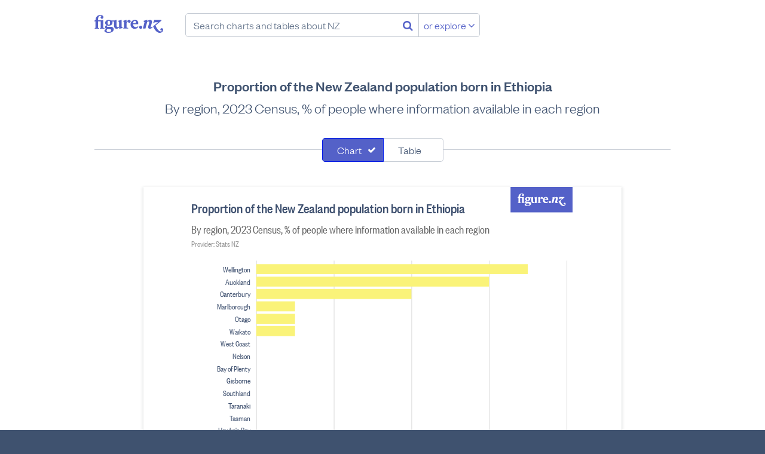

--- FILE ---
content_type: text/html; charset=utf-8
request_url: https://figure.nz/chart/cMhYVF0sJhERJ5W5
body_size: 61431
content:
<!DOCTYPE html>
<html lang="en-nz" class="no-js blueprint-chart" id="endpoint-chart-view" data-csrf-token="73f73eaa7256c66a4110b0711f59e91d5dd137a6a9a97942db08df847b639f12e55171e7d1e0360b33525b389029824a9fd2177033f73bcb5d876dd954c0cd0d">
    <head>
        <meta charset="utf-8">
        <meta http-equiv="X-UA-Compatible" content="IE=edge" />
        <meta name="viewport" content="width=device-width, initial-scale=1.0">
        <title>Proportion of the New Zealand population born in Ethiopia - Figure.NZ</title>
        <link rel="canonical" href="https://figure.nz/chart/cMhYVF0sJhERJ5W5">
        <link rel="preload" href="/cdn/fonts/FoundersGroteskWeb-Medium.ddaf33b8b386.woff2" as="font" type="font/woff2" crossorigin>
        <link rel="preload" href="/cdn/fonts/FoundersGroteskWeb-Light.a73e6c8bad29.woff2" as="font" type="font/woff2" crossorigin>
        <link rel="preload" href="/cdn/fonts/FoundersGroteskCondensedWeb-Medium.79cd34ac72d8.woff2" as="font" type="font/woff2" crossorigin>
        <link rel="preload" href="/cdn/fonts/FoundersGroteskWeb-LightItalic.225e02eedf7a.woff2" as="font" type="font/woff2" crossorigin>
        <link rel="preload" href="/cdn/fonts/FoundersGroteskCondensedWeb-Regular.c6f90c024966.woff2" as="font" type="font/woff2" crossorigin>
        <link rel="preload" href="/assets/fonts/fontawesome-webfont.woff2" as="font" media="font/woff2" crossorigin>
        <meta name="keywords" content="" />
        <meta property="og:site_name" content="Figure.NZ">
        <meta property="og:title" content="Proportion of the New Zealand population born in Ethiopia">
        <meta property="og:type" content="website">
        <meta property="og:url" content="https://figure.nz/chart/cMhYVF0sJhERJ5W5">
        <meta property="og:description" content="By region, 2023 Census, % of people where information available in each region" />
        <meta name="description" content="By region, 2023 Census, % of people where information available in each region" />
        <meta property="og:image" content="https://figure.nz/chart/cMhYVF0sJhERJ5W5/download">
        <meta property="og:image:type" content="image/png">
        <meta property="og:image:width" content="700">
        <meta property="og:image:height" content="525">
        <meta name="twitter:site" content="@FigureNZ">
        <meta name="twitter:title" content="Proportion of the New Zealand population born in Ethiopia - Figure.NZ">
        <meta name="twitter:card" content="summary_large_image">
        <meta name="twitter:image" content="https://figure.nz/chart/cMhYVF0sJhERJ5W5/download">
        <meta name="apple-mobile-web-app-title" content="Figure.NZ" />
        <link rel="apple-touch-icon" href="/cdn/img/icons/apple-touch-icon.0edb3a1671cc.png" sizes="180x180">
        <link rel="icon" href="/cdn/img/icons/favicon-32x32.d2664b56c51f.png" sizes="32x32" type="image/png">
        <link rel="icon" href="/cdn/img/icons/favicon-16x16.c4d47e6f1b87.png" sizes="16x16" type="image/png">
        <meta name="theme-color" content="#ffffff">
        <link rel="mask-icon" href="/assets/img/favicons/safari-pinned-tab.svg" color="#5461c8">
        <link rel="manifest" href="/assets/manifest.json" crossorigin="use-credentials">
        <meta name="msapplication-config" content="/assets/browserconfig.xml">
        <link rel="icon" type="image/x-icon" href="/favicon.ico">
        <link rel="stylesheet" href="/cdn/stylesheets/main.ab5addac85d2.css">
        <script nonce="UHnD-c-jhLY7sh1r">
        var _rollbarConfig = {
            accessToken: "f7f1cf7040d649bc8ab37c919d33b7aa",
            captureUncaught: true,
            captureUnhandledRejections: true,
            enabled: true,
            verbose: true,
            payload: {
                environment: "production",
                client: {
                    javascript: {
                        source_map_enabled: true,
                        code_version: "da2e813598190f2b00b8f31b3dcb81ecdc9b211f",
                        guess_uncaught_frames: true,
                    },
                },
            },
            captureIp: 'anonymize',
            checkIgnore: function(isUncaught, args, payload) {
                if (typeof(payload.body) === 'object') {
                    if (typeof(payload.body.trace) === 'object') {
                        if  (typeof(payload.body.trace.frames) !== 'undefined') {
                            for (var i = 0; i < payload.body.trace.frames.length; i++) {
                                var frame = payload.body.trace.frames[i];
                                if (frame.filename.startsWith('safari-extension')) return true;
                                if (frame.filename.startsWith('chrome-extension')) return true;
                            }
                        }
                    }
                }

                return false;
            }
        };
        // Rollbar Snippet
        !function(r){function e(n){if(o[n])return o[n].exports;var t=o[n]={exports:{},id:n,loaded:!1};return r[n].call(t.exports,t,t.exports,e),t.loaded=!0,t.exports}var o={};return e.m=r,e.c=o,e.p="",e(0)}([function(r,e,o){"use strict";var n=o(1),t=o(4);_rollbarConfig=_rollbarConfig||{},_rollbarConfig.rollbarJsUrl=_rollbarConfig.rollbarJsUrl||"https://cdnjs.cloudflare.com/ajax/libs/rollbar.js/2.4.4/rollbar.min.js",_rollbarConfig.async=void 0===_rollbarConfig.async||_rollbarConfig.async;var a=n.setupShim(window,_rollbarConfig),l=t(_rollbarConfig);window.rollbar=n.Rollbar,a.loadFull(window,document,!_rollbarConfig.async,_rollbarConfig,l)},function(r,e,o){"use strict";function n(r){return function(){try{return r.apply(this,arguments)}catch(r){try{console.error("[Rollbar]: Internal error",r)}catch(r){}}}}function t(r,e){this.options=r,this._rollbarOldOnError=null;var o=s++;this.shimId=function(){return o},"undefined"!=typeof window&&window._rollbarShims&&(window._rollbarShims[o]={handler:e,messages:[]})}function a(r,e){if(r){var o=e.globalAlias||"Rollbar";if("object"==typeof r[o])return r[o];r._rollbarShims={},r._rollbarWrappedError=null;var t=new p(e);return n(function(){e.captureUncaught&&(t._rollbarOldOnError=r.onerror,i.captureUncaughtExceptions(r,t,!0),i.wrapGlobals(r,t,!0)),e.captureUnhandledRejections&&i.captureUnhandledRejections(r,t,!0);var n=e.autoInstrument;return e.enabled!==!1&&(void 0===n||n===!0||"object"==typeof n&&n.network)&&r.addEventListener&&(r.addEventListener("load",t.captureLoad.bind(t)),r.addEventListener("DOMContentLoaded",t.captureDomContentLoaded.bind(t))),r[o]=t,t})()}}function l(r){return n(function(){var e=this,o=Array.prototype.slice.call(arguments,0),n={shim:e,method:r,args:o,ts:new Date};window._rollbarShims[this.shimId()].messages.push(n)})}var i=o(2),s=0,d=o(3),c=function(r,e){return new t(r,e)},p=function(r){return new d(c,r)};t.prototype.loadFull=function(r,e,o,t,a){var l=function(){var e;if(void 0===r._rollbarDidLoad){e=new Error("rollbar.js did not load");for(var o,n,t,l,i=0;o=r._rollbarShims[i++];)for(o=o.messages||[];n=o.shift();)for(t=n.args||[],i=0;i<t.length;++i)if(l=t[i],"function"==typeof l){l(e);break}}"function"==typeof a&&a(e)},i=!1,s=e.createElement("script"),d=e.getElementsByTagName("script")[0],c=d.parentNode;s.crossOrigin="",s.src=t.rollbarJsUrl,o||(s.async=!0),s.onload=s.onreadystatechange=n(function(){if(!(i||this.readyState&&"loaded"!==this.readyState&&"complete"!==this.readyState)){s.onload=s.onreadystatechange=null;try{c.removeChild(s)}catch(r){}i=!0,l()}}),c.insertBefore(s,d)},t.prototype.wrap=function(r,e,o){try{var n;if(n="function"==typeof e?e:function(){return e||{}},"function"!=typeof r)return r;if(r._isWrap)return r;if(!r._rollbar_wrapped&&(r._rollbar_wrapped=function(){o&&"function"==typeof o&&o.apply(this,arguments);try{return r.apply(this,arguments)}catch(o){var e=o;throw e&&("string"==typeof e&&(e=new String(e)),e._rollbarContext=n()||{},e._rollbarContext._wrappedSource=r.toString(),window._rollbarWrappedError=e),e}},r._rollbar_wrapped._isWrap=!0,r.hasOwnProperty))for(var t in r)r.hasOwnProperty(t)&&(r._rollbar_wrapped[t]=r[t]);return r._rollbar_wrapped}catch(e){return r}};for(var u="log,debug,info,warn,warning,error,critical,global,configure,handleUncaughtException,handleUnhandledRejection,captureEvent,captureDomContentLoaded,captureLoad".split(","),f=0;f<u.length;++f)t.prototype[u[f]]=l(u[f]);r.exports={setupShim:a,Rollbar:p}},function(r,e){"use strict";function o(r,e,o){if(r){var t;if("function"==typeof e._rollbarOldOnError)t=e._rollbarOldOnError;else if(r.onerror){for(t=r.onerror;t._rollbarOldOnError;)t=t._rollbarOldOnError;e._rollbarOldOnError=t}var a=function(){var o=Array.prototype.slice.call(arguments,0);n(r,e,t,o)};o&&(a._rollbarOldOnError=t),r.onerror=a}}function n(r,e,o,n){r._rollbarWrappedError&&(n[4]||(n[4]=r._rollbarWrappedError),n[5]||(n[5]=r._rollbarWrappedError._rollbarContext),r._rollbarWrappedError=null),e.handleUncaughtException.apply(e,n),o&&o.apply(r,n)}function t(r,e,o){if(r){"function"==typeof r._rollbarURH&&r._rollbarURH.belongsToShim&&r.removeEventListener("unhandledrejection",r._rollbarURH);var n=function(r){var o,n,t;try{o=r.reason}catch(r){o=void 0}try{n=r.promise}catch(r){n="[unhandledrejection] error getting `promise` from event"}try{t=r.detail,!o&&t&&(o=t.reason,n=t.promise)}catch(r){t="[unhandledrejection] error getting `detail` from event"}o||(o="[unhandledrejection] error getting `reason` from event"),e&&e.handleUnhandledRejection&&e.handleUnhandledRejection(o,n)};n.belongsToShim=o,r._rollbarURH=n,r.addEventListener("unhandledrejection",n)}}function a(r,e,o){if(r){var n,t,a="EventTarget,Window,Node,ApplicationCache,AudioTrackList,ChannelMergerNode,CryptoOperation,EventSource,FileReader,HTMLUnknownElement,IDBDatabase,IDBRequest,IDBTransaction,KeyOperation,MediaController,MessagePort,ModalWindow,Notification,SVGElementInstance,Screen,TextTrack,TextTrackCue,TextTrackList,WebSocket,WebSocketWorker,Worker,XMLHttpRequest,XMLHttpRequestEventTarget,XMLHttpRequestUpload".split(",");for(n=0;n<a.length;++n)t=a[n],r[t]&&r[t].prototype&&l(e,r[t].prototype,o)}}function l(r,e,o){if(e.hasOwnProperty&&e.hasOwnProperty("addEventListener")){for(var n=e.addEventListener;n._rollbarOldAdd&&n.belongsToShim;)n=n._rollbarOldAdd;var t=function(e,o,t){n.call(this,e,r.wrap(o),t)};t._rollbarOldAdd=n,t.belongsToShim=o,e.addEventListener=t;for(var a=e.removeEventListener;a._rollbarOldRemove&&a.belongsToShim;)a=a._rollbarOldRemove;var l=function(r,e,o){a.call(this,r,e&&e._rollbar_wrapped||e,o)};l._rollbarOldRemove=a,l.belongsToShim=o,e.removeEventListener=l}}r.exports={captureUncaughtExceptions:o,captureUnhandledRejections:t,wrapGlobals:a}},function(r,e){"use strict";function o(r,e){this.impl=r(e,this),this.options=e,n(o.prototype)}function n(r){for(var e=function(r){return function(){var e=Array.prototype.slice.call(arguments,0);if(this.impl[r])return this.impl[r].apply(this.impl,e)}},o="log,debug,info,warn,warning,error,critical,global,configure,handleUncaughtException,handleUnhandledRejection,_createItem,wrap,loadFull,shimId,captureEvent,captureDomContentLoaded,captureLoad".split(","),n=0;n<o.length;n++)r[o[n]]=e(o[n])}o.prototype._swapAndProcessMessages=function(r,e){this.impl=r(this.options);for(var o,n,t;o=e.shift();)n=o.method,t=o.args,this[n]&&"function"==typeof this[n]&&("captureDomContentLoaded"===n||"captureLoad"===n?this[n].apply(this,[t[0],o.ts]):this[n].apply(this,t));return this},r.exports=o},function(r,e){"use strict";r.exports=function(r){return function(e){if(!e&&!window._rollbarInitialized){r=r||{};for(var o,n,t=r.globalAlias||"Rollbar",a=window.rollbar,l=function(r){return new a(r)},i=0;o=window._rollbarShims[i++];)n||(n=o.handler),o.handler._swapAndProcessMessages(l,o.messages);window[t]=n,window._rollbarInitialized=!0}}}}]);
        // End Rollbar Snippet
    </script>
    <script nonce="UHnD-c-jhLY7sh1r">
        window.canUseLocalStorage = function () {
            try {
                window.localStorage.setItem('__test_localstorage', 'gracefully');
                window.localStorage.removeItem('__test_localstorage');
                return true;
            } catch (e) {
                return false;
            }
        };

        if (!window.canUseLocalStorage()) {
            var data = {},
                undef;
            Object.assign(window.localStorage, {
                setItem     : function(id, val) { return data[id] = String(val); },
                getItem     : function(id) { return data.hasOwnProperty(id) ? data[id] : undef; },
                removeItem  : function(id) { return delete data[id]; },
                clear       : function() { return data = {}; }
            });
        }
    </script>
    <script type="text/javascript" nonce="UHnD-c-jhLY7sh1r">
    /*! modernizr 3.6.0 (Custom Build) | MIT *
     * https://modernizr.com/download/?-smil-svg-touchevents-setclasses !*/
    !function(e,n,t){function o(e,n){return typeof e===n}function s(){var e,n,t,s,a,i,r;for(var l in c)if(c.hasOwnProperty(l)){if(e=[],n=c[l],n.name&&(e.push(n.name.toLowerCase()),n.options&&n.options.aliases&&n.options.aliases.length))for(t=0;t<n.options.aliases.length;t++)e.push(n.options.aliases[t].toLowerCase());for(s=o(n.fn,"function")?n.fn():n.fn,a=0;a<e.length;a++)i=e[a],r=i.split("."),1===r.length?Modernizr[r[0]]=s:(!Modernizr[r[0]]||Modernizr[r[0]]instanceof Boolean||(Modernizr[r[0]]=new Boolean(Modernizr[r[0]])),Modernizr[r[0]][r[1]]=s),f.push((s?"":"no-")+r.join("-"))}}function a(e){var n=u.className,t=Modernizr._config.classPrefix||"";if(p&&(n=n.baseVal),Modernizr._config.enableJSClass){var o=new RegExp("(^|\\s)"+t+"no-js(\\s|$)");n=n.replace(o,"$1"+t+"js$2")}Modernizr._config.enableClasses&&(n+=" "+t+e.join(" "+t),p?u.className.baseVal=n:u.className=n)}function i(){return"function"!=typeof n.createElement?n.createElement(arguments[0]):p?n.createElementNS.call(n,"http://www.w3.org/2000/svg",arguments[0]):n.createElement.apply(n,arguments)}function r(){var e=n.body;return e||(e=i(p?"svg":"body"),e.fake=!0),e}function l(e,t,o,s){var a,l,f,c,d="modernizr",p=i("div"),m=r();if(parseInt(o,10))for(;o--;)f=i("div"),f.id=s?s[o]:d+(o+1),p.appendChild(f);return a=i("style"),a.type="text/css",a.id="s"+d,(m.fake?m:p).appendChild(a),m.appendChild(p),a.styleSheet?a.styleSheet.cssText=e:a.appendChild(n.createTextNode(e)),p.id=d,m.fake&&(m.style.background="",m.style.overflow="hidden",c=u.style.overflow,u.style.overflow="hidden",u.appendChild(m)),l=t(p,e),m.fake?(m.parentNode.removeChild(m),u.style.overflow=c,u.offsetHeight):p.parentNode.removeChild(p),!!l}var f=[],c=[],d={_version:"3.6.0",_config:{classPrefix:"",enableClasses:!0,enableJSClass:!0,usePrefixes:!0},_q:[],on:function(e,n){var t=this;setTimeout(function(){n(t[e])},0)},addTest:function(e,n,t){c.push({name:e,fn:n,options:t})},addAsyncTest:function(e){c.push({name:null,fn:e})}},Modernizr=function(){};Modernizr.prototype=d,Modernizr=new Modernizr;var u=n.documentElement,p="svg"===u.nodeName.toLowerCase(),m=d._config.usePrefixes?" -webkit- -moz- -o- -ms- ".split(" "):["",""];d._prefixes=m;var h={}.toString;Modernizr.addTest("smil",function(){return!!n.createElementNS&&/SVGAnimate/.test(h.call(n.createElementNS("http://www.w3.org/2000/svg","animate")))});var v=d.testStyles=l;Modernizr.addTest("touchevents",function(){var t;if("ontouchstart"in e||e.DocumentTouch&&n instanceof DocumentTouch)t=!0;else{var o=["@media (",m.join("touch-enabled),("),"heartz",")","{#modernizr{top:9px;position:absolute}}"].join("");v(o,function(e){t=9===e.offsetTop})}return t}),Modernizr.addTest("svg",!!n.createElementNS&&!!n.createElementNS("http://www.w3.org/2000/svg","svg").createSVGRect),s(),a(f),delete d.addTest,delete d.addAsyncTest;for(var g=0;g<Modernizr._q.length;g++)Modernizr._q[g]();e.Modernizr=Modernizr}(window,document);
    </script>
    <script nonce="UHnD-c-jhLY7sh1r">
    (function(){
            var t,i,e,n=window,o=document,a=arguments,s="script",r=["config","track","identify","visit","push","call","trackForm","trackClick"],c=function(){var t,i=this;for(i._e=[],t=0;r.length>t;t++)(function(t){i[t]=function(){return i._e.push([t].concat(Array.prototype.slice.call(arguments,0))),i}})(r[t])};for(n._w=n._w||{},t=0;a.length>t;t++)n._w[a[t]]=n[a[t]]=n[a[t]]||new c;i=o.createElement(s),i.async=1,i.src="https://static.woopra.com/js/w.js",e=o.getElementsByTagName(s)[0],e.parentNode.insertBefore(i,e)
    })("woopra");
    woopra.config({
        domain: 'figure.nz',
        hide_campaign: true,
        protocol: 'https',
    });
    woopra.track();
    </script>
        
    </head>
    <body>
        <a class="l-skip-to-content l-skip-to-main-content" href="#main-content">Skip to main content</a>
        




<div class="navbar-wrapper">
    <header class="navbar">
        <div class="figurenz-menu">
            <a href="/" class="figurenz-logo">Figure.nz</a>
            <form class="figurenz-tagline navsearch" action="/search/" id="search-box" role="search">
                <input class="form-input form-search navsearch-input" value="" type="text" placeholder="Search charts and tables about NZ" />
                <button class="no-button navsearch-button" aria-label="Search"><i class="fa fa-search"></i></button>
                <button class="button button-secondary navsearch-button navsearch-button-secondary">or explore <i class="fa fa-angle-down"></i></button>
            </form>
        </div>

        <div class="usermenu" id="user-menu"></div>
    </header>
</div>

    <main id="main-content">
        
            
                
            

            <div id="chart-view-new" class="content-width">
        <h1 class="l-content-title">Proportion of the New Zealand population born in Ethiopia</h1>
        <h2 class="l-content-subtitle">By region, 2023 Census, % of people where information available in each region</h2>

        
        <div id="chart-view">
            <div class="chart-view-component chart-and-table">
            
                <form class="l-searchfilter" name="search-filter">
                    <div class="segcontrol">
                        <div class="segcontrol-segment">
                            <input
                                type="checkbox"
                                checked="checked"
                                class="segcontrol-multi"
                                id="filter0"
                                value="chart"
                            />
                            <label
                                class="segcontrol-button"
                                for="filter0"
                            >
                                Chart
                            </label>
                        </div>
                        <div class="segcontrol-segment">
                            <input
                                type="checkbox"
                                
                                class="segcontrol-multi"
                                id="filter1"
                                value="table"
                            />
                            <label
                                class="segcontrol-button"
                                for="filter1"
                            >
                                Table
                            </label>
                        </div>
                    </div>
                </form>
            
                <div class="responsive-container responsive-container-horizontal">
                    <div class="svg-container chart-kind-bar chart-shape-regular">
                        <div><svg width="100%" height="525" viewBox="0 0 700 525" version="1.1" xmlns="http://www.w3.org/2000/svg"><rect width="100%" height="100%" fill="#fff"/><path style="fill:#5461c8" fill-rule="evenodd" d="M567 0h105v43H567V0zm23.885 26.553l-1.344-.44v-9.226h-.5l-1.66.464h-4.077v-.857c0-3.06 1.184-4.59 2.823-4.59.478 0 .957.21 1.16.58-.522.232-.955.788-.955 1.437 0 .928.707 1.576 1.618 1.576.98 0 1.753-.81 1.753-1.807 0-1.74-1.547-2.69-3.756-2.69-2.846 0-5.578 2.11-5.646 6.073l-1.298.672v.81h1.298v7.604l-.934.416v.65h5.282v-.673l-1.343-.44v-7.557h3.233v7.603l-.933.416v.65h5.282v-.673zm5.166-3.802c-.91 0-1.48-.787-1.48-2.41 0-1.622.57-2.41 1.48-2.41.935 0 1.48.788 1.48 2.41 0 1.623-.545 2.41-1.48 2.41zm-2.685 6.746c0-.74.5-1.252 1.092-1.576h2.323c1.548 0 2.186.44 2.186 1.32 0 1.485-1.344 2.087-3.028 2.087-1.55 0-2.573-.626-2.573-1.83zm2.322 2.828c3.142 0 6.125-1.46 6.125-4.288 0-2.063-1.594-2.874-3.757-2.874h-3.392c-.57 0-.957-.302-.957-.788 0-.417.296-.65.638-.81.524.138 1.093.23 1.707.23 2.62 0 4.35-1.483 4.35-3.453 0-.533-.16-1.066-.478-1.552h2.322v5.145c0 2.503 1.48 3.523 2.983 3.523 1.092 0 2.254-.602 2.96-1.76h.09l.137 1.668h.41l3.552-.788v-.487l-1.184-1.067v-8.136h-.5l-3.462 1.136v.487l.956 1.297v5.216c-.41.417-.91.533-1.457.533-1.003 0-1.48-.65-1.48-1.924v-6.745h-.5l-2.12.696h-3.96c-.683-.44-1.594-.696-2.62-.696-2.617 0-4.347 1.484-4.347 3.454 0 1.252.706 2.318 1.89 2.92-1.14.303-2.027 1.16-2.027 2.25 0 1.274.91 1.993 2.117 2.155v.07c-1.548.23-2.823.834-2.823 2.086 0 1.74 2.186 2.504 4.827 2.504zM617.064 19.6v-2.713h-.48l-3.46 1.136v.487l.957 1.297v6.352l-.933.416v.65H619v-.72l-1.936-.44V20.62c.454-.813 1.07-1.554 1.64-1.81 0 .95.59 1.624 1.547 1.624.82 0 1.595-.65 1.595-1.693 0-1.134-.73-1.853-1.868-1.853-1.502 0-2.435 1.553-2.823 2.712h-.09zm7.67 1.274c.183-1.97.957-2.92 1.96-2.92 1.07 0 1.365.973 1.365 2.062 0 .37-.024.672-.07.858h-3.255zm3.188 4.612c-1.867 0-3.187-1.414-3.233-3.523h6.033c.09-.44.114-.88.114-1.25 0-2.39-1.64-3.826-3.87-3.826-2.756 0-5.237 2.086-5.237 5.447 0 3.314 2.3 5.122 4.94 5.122 1.8 0 3.484-.927 4.28-2.55l-.478-.486c-.842.81-1.616 1.066-2.55 1.066zm5.69-1.784c-.978 0-1.798.834-1.798 1.877 0 1.02.82 1.83 1.8 1.83 1 0 1.843-.81 1.843-1.83 0-1.044-.842-1.878-1.844-1.878zm25.796 5.7c-.16.72-1.07 1.253-1.958 1.253-2.254 0-4.6-3.43-6.147-7.046l7.103-5.912-.41-.81h-8.173l-1.16 3.66.523.28 1.23-1.16h4.074l-6.056 4.868c1.708 3.964 4.44 7.788 7.81 7.788 2.094 0 4.12-1.414 4.12-3.662 0-1.16-.797-1.9-1.753-1.9-.864 0-1.57.67-1.57 1.575 0 .765.547 1.39 1.412 1.39.364 0 .75-.138.956-.324zm-18.01-10.522l.388-1.993h-.683l-3.78 1.136-.136.487 1.116 1.112-1.89 7.603h3.005l1.935-7.394c.433-.463 1.048-.973 1.753-.973.82 0 1.025.626.797 1.484l-1.206 4.38c-.478 1.716.34 2.736 1.98 2.736 1.184 0 2.39-.74 3.347-1.923l-.364-.65c-.774.534-1.593.95-2.254.905l1.616-5.47c.592-1.97-.386-3.43-2.14-3.43-1.297 0-2.64.926-3.392 1.992h-.09z"/><g class="type-group" data-series="[{&quot;value&quot;:0.07,&quot;Cell X&quot;:17,&quot;Cell Y&quot;:27785,&quot;Region&quot;:&quot;Wellington&quot;,&quot;Birthplace&quot;:&quot;Ethiopia&quot;,&quot;Census Year&quot;:&quot;2023&quot;,&quot;Age group&quot;:&quot;Total&quot;,&quot;Unit&quot;:&quot;Percentage&quot;,&quot;index&quot;:0},{&quot;value&quot;:0.06,&quot;Cell X&quot;:17,&quot;Cell Y&quot;:23459,&quot;Region&quot;:&quot;Auckland&quot;,&quot;Birthplace&quot;:&quot;Ethiopia&quot;,&quot;Census Year&quot;:&quot;2023&quot;,&quot;Age group&quot;:&quot;Total&quot;,&quot;Unit&quot;:&quot;Percentage&quot;,&quot;index&quot;:1},{&quot;value&quot;:0.04,&quot;Cell X&quot;:17,&quot;Cell Y&quot;:29021,&quot;Region&quot;:&quot;Canterbury&quot;,&quot;Birthplace&quot;:&quot;Ethiopia&quot;,&quot;Census Year&quot;:&quot;2023&quot;,&quot;Age group&quot;:&quot;Total&quot;,&quot;Unit&quot;:&quot;Percentage&quot;,&quot;index&quot;:2},{&quot;value&quot;:0.01,&quot;Cell X&quot;:17,&quot;Cell Y&quot;:32111,&quot;Region&quot;:&quot;Marlborough&quot;,&quot;Birthplace&quot;:&quot;Ethiopia&quot;,&quot;Census Year&quot;:&quot;2023&quot;,&quot;Age group&quot;:&quot;Total&quot;,&quot;Unit&quot;:&quot;Percentage&quot;,&quot;index&quot;:3},{&quot;value&quot;:0.01,&quot;Cell X&quot;:17,&quot;Cell Y&quot;:29639,&quot;Region&quot;:&quot;Otago&quot;,&quot;Birthplace&quot;:&quot;Ethiopia&quot;,&quot;Census Year&quot;:&quot;2023&quot;,&quot;Age group&quot;:&quot;Total&quot;,&quot;Unit&quot;:&quot;Percentage&quot;,&quot;index&quot;:4},{&quot;value&quot;:0.01,&quot;Cell X&quot;:17,&quot;Cell Y&quot;:24077,&quot;Region&quot;:&quot;Waikato&quot;,&quot;Birthplace&quot;:&quot;Ethiopia&quot;,&quot;Census Year&quot;:&quot;2023&quot;,&quot;Age group&quot;:&quot;Total&quot;,&quot;Unit&quot;:&quot;Percentage&quot;,&quot;index&quot;:5},{&quot;value&quot;:0,&quot;Cell X&quot;:17,&quot;Cell Y&quot;:28403,&quot;Region&quot;:&quot;West Coast&quot;,&quot;Birthplace&quot;:&quot;Ethiopia&quot;,&quot;Census Year&quot;:&quot;2023&quot;,&quot;Age group&quot;:&quot;Total&quot;,&quot;Unit&quot;:&quot;Percentage&quot;,&quot;index&quot;:6},{&quot;value&quot;:0,&quot;Cell X&quot;:17,&quot;Cell Y&quot;:31493,&quot;Region&quot;:&quot;Nelson&quot;,&quot;Birthplace&quot;:&quot;Ethiopia&quot;,&quot;Census Year&quot;:&quot;2023&quot;,&quot;Age group&quot;:&quot;Total&quot;,&quot;Unit&quot;:&quot;Percentage&quot;,&quot;index&quot;:7},{&quot;value&quot;:0,&quot;Cell X&quot;:17,&quot;Cell Y&quot;:24695,&quot;Region&quot;:&quot;Bay of Plenty&quot;,&quot;Birthplace&quot;:&quot;Ethiopia&quot;,&quot;Census Year&quot;:&quot;2023&quot;,&quot;Age group&quot;:&quot;Total&quot;,&quot;Unit&quot;:&quot;Percentage&quot;,&quot;index&quot;:8},{&quot;value&quot;:0,&quot;Cell X&quot;:17,&quot;Cell Y&quot;:25313,&quot;Region&quot;:&quot;Gisborne&quot;,&quot;Birthplace&quot;:&quot;Ethiopia&quot;,&quot;Census Year&quot;:&quot;2023&quot;,&quot;Age group&quot;:&quot;Total&quot;,&quot;Unit&quot;:&quot;Percentage&quot;,&quot;index&quot;:9},{&quot;value&quot;:0,&quot;Cell X&quot;:17,&quot;Cell Y&quot;:30257,&quot;Region&quot;:&quot;Southland&quot;,&quot;Birthplace&quot;:&quot;Ethiopia&quot;,&quot;Census Year&quot;:&quot;2023&quot;,&quot;Age group&quot;:&quot;Total&quot;,&quot;Unit&quot;:&quot;Percentage&quot;,&quot;index&quot;:10},{&quot;value&quot;:0,&quot;Cell X&quot;:17,&quot;Cell Y&quot;:26549,&quot;Region&quot;:&quot;Taranaki&quot;,&quot;Birthplace&quot;:&quot;Ethiopia&quot;,&quot;Census Year&quot;:&quot;2023&quot;,&quot;Age group&quot;:&quot;Total&quot;,&quot;Unit&quot;:&quot;Percentage&quot;,&quot;index&quot;:11},{&quot;value&quot;:0,&quot;Cell X&quot;:17,&quot;Cell Y&quot;:30875,&quot;Region&quot;:&quot;Tasman&quot;,&quot;Birthplace&quot;:&quot;Ethiopia&quot;,&quot;Census Year&quot;:&quot;2023&quot;,&quot;Age group&quot;:&quot;Total&quot;,&quot;Unit&quot;:&quot;Percentage&quot;,&quot;index&quot;:12},{&quot;value&quot;:0,&quot;Cell X&quot;:17,&quot;Cell Y&quot;:25931,&quot;Region&quot;:&quot;Hawke's Bay&quot;,&quot;Birthplace&quot;:&quot;Ethiopia&quot;,&quot;Census Year&quot;:&quot;2023&quot;,&quot;Age group&quot;:&quot;Total&quot;,&quot;Unit&quot;:&quot;Percentage&quot;,&quot;index&quot;:13},{&quot;value&quot;:0,&quot;Cell X&quot;:17,&quot;Cell Y&quot;:27167,&quot;Region&quot;:&quot;Manawatū-Whanganui&quot;,&quot;Birthplace&quot;:&quot;Ethiopia&quot;,&quot;Census Year&quot;:&quot;2023&quot;,&quot;Age group&quot;:&quot;Total&quot;,&quot;Unit&quot;:&quot;Percentage&quot;,&quot;index&quot;:14},{&quot;value&quot;:0,&quot;Cell X&quot;:17,&quot;Cell Y&quot;:22841,&quot;Region&quot;:&quot;Northland&quot;,&quot;Birthplace&quot;:&quot;Ethiopia&quot;,&quot;Census Year&quot;:&quot;2023&quot;,&quot;Age group&quot;:&quot;Total&quot;,&quot;Unit&quot;:&quot;Percentage&quot;,&quot;index&quot;:15}]" data-primary="&quot;Region&quot;" data-group="&quot;Birthplace&quot;"><path class="background" style="fill:none" d="M136 95h526v374H136z"/><g class="type-group axes"><path class="background" style="fill:none" d="M136 125h526v344H136z"/><g class="type-group"><g class="type-rule"><path style="fill:none;stroke:#d8d8d8;stroke-width:1;opacity:1" d="M136.5 125v344M268 125v344M399.5 125v344M531 125v344M662.5 125v344"/></g><g class="type-rule"><path style="fill:none;stroke:#686868;stroke-width:1;opacity:1" d="M136.5 469v8M268 469v8M399.5 469v8M531 469v8M662.5 469v8"/></g><g class="type-text" text-anchor="middle"><text x=".5" y="12" dy=".9em" style="fill:#3d4f6e;opacity:1;font:300 14px 'FoundersGroteskCondensed','Helvetica Neue',Helvetica,Arial,sans-serif" transform="translate(136 469)">0.00</text><text x="132" y="12" dy=".9em" style="fill:#3d4f6e;opacity:1;font:300 14px 'FoundersGroteskCondensed','Helvetica Neue',Helvetica,Arial,sans-serif" transform="translate(136 469)">0.02</text><text x="263.5" y="12" dy=".9em" style="fill:#3d4f6e;opacity:1;font:300 14px 'FoundersGroteskCondensed','Helvetica Neue',Helvetica,Arial,sans-serif" transform="translate(136 469)">0.04</text><text x="395" y="12" dy=".9em" style="fill:#3d4f6e;opacity:1;font:300 14px 'FoundersGroteskCondensed','Helvetica Neue',Helvetica,Arial,sans-serif" transform="translate(136 469)">0.06</text><text x="526.5" y="12" dy=".9em" style="fill:#3d4f6e;opacity:1;font:300 14px 'FoundersGroteskCondensed','Helvetica Neue',Helvetica,Arial,sans-serif" transform="translate(136 469)">0.08</text></g><path d="M136.5 469.5h526" style="fill:none;stroke:#686868;stroke-width:1" class="type-path"/></g><g class="type-group"><g class="type-rule"><path style="fill:none;stroke:#000;stroke-width:1;opacity:1" d="M136 455"/></g><g class="type-text" text-anchor="end"><text x="-10" y="15" dy=".35em" style="fill:#3d4f6e;opacity:1;font:300 14px 'FoundersGroteskCondensed','Helvetica Neue',Helvetica,Arial,sans-serif" transform="translate(136 125)">Wellington</text><text x="-10" y="36" dy=".35em" style="fill:#3d4f6e;opacity:1;font:300 14px 'FoundersGroteskCondensed','Helvetica Neue',Helvetica,Arial,sans-serif" transform="translate(136 125)">Auckland</text><text x="-10" y="57" dy=".35em" style="fill:#3d4f6e;opacity:1;font:300 14px 'FoundersGroteskCondensed','Helvetica Neue',Helvetica,Arial,sans-serif" transform="translate(136 125)">Canterbury</text><text x="-10" y="78" dy=".35em" style="fill:#3d4f6e;opacity:1;font:300 14px 'FoundersGroteskCondensed','Helvetica Neue',Helvetica,Arial,sans-serif" transform="translate(136 125)">Marlborough</text><text x="-10" y="99" dy=".35em" style="fill:#3d4f6e;opacity:1;font:300 14px 'FoundersGroteskCondensed','Helvetica Neue',Helvetica,Arial,sans-serif" transform="translate(136 125)">Otago</text><text x="-10" y="120" dy=".35em" style="fill:#3d4f6e;opacity:1;font:300 14px 'FoundersGroteskCondensed','Helvetica Neue',Helvetica,Arial,sans-serif" transform="translate(136 125)">Waikato</text><text x="-10" y="141" dy=".35em" style="fill:#3d4f6e;opacity:1;font:300 14px 'FoundersGroteskCondensed','Helvetica Neue',Helvetica,Arial,sans-serif" transform="translate(136 125)">West Coast</text><text x="-10" y="162" dy=".35em" style="fill:#3d4f6e;opacity:1;font:300 14px 'FoundersGroteskCondensed','Helvetica Neue',Helvetica,Arial,sans-serif" transform="translate(136 125)">Nelson</text><text x="-10" y="183" dy=".35em" style="fill:#3d4f6e;opacity:1;font:300 14px 'FoundersGroteskCondensed','Helvetica Neue',Helvetica,Arial,sans-serif" transform="translate(136 125)">Bay of Plenty</text><text x="-10" y="204" dy=".35em" style="fill:#3d4f6e;opacity:1;font:300 14px 'FoundersGroteskCondensed','Helvetica Neue',Helvetica,Arial,sans-serif" transform="translate(136 125)">Gisborne</text><text x="-10" y="225" dy=".35em" style="fill:#3d4f6e;opacity:1;font:300 14px 'FoundersGroteskCondensed','Helvetica Neue',Helvetica,Arial,sans-serif" transform="translate(136 125)">Southland</text><text x="-10" y="246" dy=".35em" style="fill:#3d4f6e;opacity:1;font:300 14px 'FoundersGroteskCondensed','Helvetica Neue',Helvetica,Arial,sans-serif" transform="translate(136 125)">Taranaki</text><text x="-10" y="267" dy=".35em" style="fill:#3d4f6e;opacity:1;font:300 14px 'FoundersGroteskCondensed','Helvetica Neue',Helvetica,Arial,sans-serif" transform="translate(136 125)">Tasman</text><text x="-10" y="288" dy=".35em" style="fill:#3d4f6e;opacity:1;font:300 14px 'FoundersGroteskCondensed','Helvetica Neue',Helvetica,Arial,sans-serif" transform="translate(136 125)">Hawke&apos;s Bay</text><text x="-10" y="309" dy=".35em" style="fill:#3d4f6e;opacity:1;font:300 14px 'FoundersGroteskCondensed','Helvetica Neue',Helvetica,Arial,sans-serif" transform="translate(136 125)">Manawatū-Whanganui</text><text x="-10" y="330" dy=".35em" style="fill:#3d4f6e;opacity:1;font:300 14px 'FoundersGroteskCondensed','Helvetica Neue',Helvetica,Arial,sans-serif" transform="translate(136 125)">Northland</text></g><path d="M136.5 125.5v344" style="fill:none;stroke:transparent;stroke-width:1" class="type-path"/></g><text x="-110" y="-102" text-anchor="start" dy=".9em" style="fill:#3d4f6e;font:400 24px 'FoundersGroteskCondensedMedium'" transform="translate(136 125)" class="type-text title">Proportion of the New Zealand population born in Ethiopia</text><text x="-110" y="-64" text-anchor="start" dy=".9em" style="fill:#666;font:300 20px 'FoundersGroteskCondensed'" transform="translate(136 125)" class="type-text subtitle">By region, 2023 Census, % of people where information available in each region</text><text x="-110" y="-36" text-anchor="start" dy=".9em" style="fill:#949494;font:300 14px 'FoundersGroteskCondensed'" transform="translate(136 125)" class="type-text provider">Provider: Stats NZ</text><g class="type-group type-rect" data-bounds="[{&quot;bounds&quot;:{&quot;x1&quot;:0,&quot;y1&quot;:6,&quot;x2&quot;:460.25000000000006,&quot;y2&quot;:23},&quot;index&quot;:0,&quot;color&quot;:&quot;#faf379&quot;},{&quot;bounds&quot;:{&quot;x1&quot;:0,&quot;y1&quot;:27,&quot;x2&quot;:394.5,&quot;y2&quot;:44},&quot;index&quot;:1,&quot;color&quot;:&quot;#faf379&quot;},{&quot;bounds&quot;:{&quot;x1&quot;:0,&quot;y1&quot;:48,&quot;x2&quot;:263,&quot;y2&quot;:65},&quot;index&quot;:2,&quot;color&quot;:&quot;#faf379&quot;},{&quot;bounds&quot;:{&quot;x1&quot;:0,&quot;y1&quot;:69,&quot;x2&quot;:65.75,&quot;y2&quot;:86},&quot;index&quot;:3,&quot;color&quot;:&quot;#faf379&quot;},{&quot;bounds&quot;:{&quot;x1&quot;:0,&quot;y1&quot;:90,&quot;x2&quot;:65.75,&quot;y2&quot;:107},&quot;index&quot;:4,&quot;color&quot;:&quot;#faf379&quot;},{&quot;bounds&quot;:{&quot;x1&quot;:0,&quot;y1&quot;:111,&quot;x2&quot;:65.75,&quot;y2&quot;:128},&quot;index&quot;:5,&quot;color&quot;:&quot;#faf379&quot;},{&quot;bounds&quot;:{&quot;x1&quot;:0,&quot;y1&quot;:132,&quot;x2&quot;:0,&quot;y2&quot;:149},&quot;index&quot;:6,&quot;color&quot;:&quot;#faf379&quot;},{&quot;bounds&quot;:{&quot;x1&quot;:0,&quot;y1&quot;:153,&quot;x2&quot;:0,&quot;y2&quot;:170},&quot;index&quot;:7,&quot;color&quot;:&quot;#faf379&quot;},{&quot;bounds&quot;:{&quot;x1&quot;:0,&quot;y1&quot;:174,&quot;x2&quot;:0,&quot;y2&quot;:191},&quot;index&quot;:8,&quot;color&quot;:&quot;#faf379&quot;},{&quot;bounds&quot;:{&quot;x1&quot;:0,&quot;y1&quot;:195,&quot;x2&quot;:0,&quot;y2&quot;:212},&quot;index&quot;:9,&quot;color&quot;:&quot;#faf379&quot;},{&quot;bounds&quot;:{&quot;x1&quot;:0,&quot;y1&quot;:216,&quot;x2&quot;:0,&quot;y2&quot;:233},&quot;index&quot;:10,&quot;color&quot;:&quot;#faf379&quot;},{&quot;bounds&quot;:{&quot;x1&quot;:0,&quot;y1&quot;:237,&quot;x2&quot;:0,&quot;y2&quot;:254},&quot;index&quot;:11,&quot;color&quot;:&quot;#faf379&quot;},{&quot;bounds&quot;:{&quot;x1&quot;:0,&quot;y1&quot;:258,&quot;x2&quot;:0,&quot;y2&quot;:275},&quot;index&quot;:12,&quot;color&quot;:&quot;#faf379&quot;},{&quot;bounds&quot;:{&quot;x1&quot;:0,&quot;y1&quot;:279,&quot;x2&quot;:0,&quot;y2&quot;:296},&quot;index&quot;:13,&quot;color&quot;:&quot;#faf379&quot;},{&quot;bounds&quot;:{&quot;x1&quot;:0,&quot;y1&quot;:300,&quot;x2&quot;:0,&quot;y2&quot;:317},&quot;index&quot;:14,&quot;color&quot;:&quot;#faf379&quot;},{&quot;bounds&quot;:{&quot;x1&quot;:0,&quot;y1&quot;:321,&quot;x2&quot;:0,&quot;y2&quot;:338},&quot;index&quot;:15,&quot;color&quot;:&quot;#faf379&quot;}]"><path style="fill:#faf379" d="M136 131h460.25v17H136zM136 152h394.5v17H136zM136 173h263v17H136zM136 194h65.75v17H136zM136 215h65.75v17H136zM136 236h65.75v17H136z"/></g></g></g></svg></div>
                    </div>
                </div>
            
                <div class="invisible">
                
                    
                        
    <div class="accordion" id="accordion-dd2b6f38-6d37-46a4-b002-32fa38a06b51">
    
        <div
            class="accordion-content-container tatt"
            id="accordion-dd2b6f38-6d37-46a4-b002-32fa38a06b51-panel"
            role="region"
            
        >
            <div class="accordion-overlay">
                <button
                    aria-expanded="false"
                    aria-controls="accordion-dd2b6f38-6d37-46a4-b002-32fa38a06b51-panel"
                    
                >See more</button>
            </div>
            <div class="accordion-content" aria-hidden="true">
                
                            
    
    <div class="data-table-container shape-regular">
        <table class="data-table">
        
            <caption>
                The following information applies to all values in the table.
                Census Year: 2023, Subject population: Census usually resident population, Birthplace: Ethiopia, Age group: total, Unit: Percentage
            </caption>
        
            <thead>
            <tr>
            
                <th>Region</th>
            
                <th><div>% of people where information available</div></th>
            
            </tr>
            </thead>
            <tbody>
            
            <tr>
                
                <td>Auckland</td>
                
                <td>0.06%</td>
                
            </tr>
            
            <tr>
                
                <td>Bay of Plenty</td>
                
                <td>0%</td>
                
            </tr>
            
            <tr>
                
                <td>Canterbury</td>
                
                <td>0.04%</td>
                
            </tr>
            
            <tr>
                
                <td>Gisborne</td>
                
                <td>0%</td>
                
            </tr>
            
            <tr>
                
                <td>Hawke&#39;s Bay</td>
                
                <td>0%</td>
                
            </tr>
            
            <tr>
                
                <td>Manawatū-Whanganui</td>
                
                <td>0%</td>
                
            </tr>
            
            <tr>
                
                <td>Marlborough</td>
                
                <td>0.01%</td>
                
            </tr>
            
            <tr>
                
                <td>Nelson</td>
                
                <td>0%</td>
                
            </tr>
            
            <tr>
                
                <td>Northland</td>
                
                <td>0%</td>
                
            </tr>
            
            <tr>
                
                <td>Otago</td>
                
                <td>0.01%</td>
                
            </tr>
            
            <tr>
                
                <td>Southland</td>
                
                <td>0%</td>
                
            </tr>
            
            <tr>
                
                <td>Taranaki</td>
                
                <td>0%</td>
                
            </tr>
            
            <tr>
                
                <td>Tasman</td>
                
                <td>0%</td>
                
            </tr>
            
            <tr>
                
                <td>Waikato</td>
                
                <td>0.01%</td>
                
            </tr>
            
            <tr>
                
                <td>Wellington</td>
                
                <td>0.07%</td>
                
            </tr>
            
            <tr>
                
                <td>West Coast</td>
                
                <td>0%</td>
                
            </tr>
            
            </tbody>
        </table>
    </div>
                        
            </div>
        </div>
    </div>
    <script nonce="UHnD-c-jhLY7sh1r">
        (() => {
            
            const container = document.getElementById('accordion-dd2b6f38-6d37-46a4-b002-32fa38a06b51')
            const header = container.querySelector('.accordion-headline')
            const headerButton = container.querySelector('.accordion-headline > button')
            const content = container.querySelector('.accordion-content')
            const overlay = container.querySelector('.accordion-overlay')

            function setContentKeyboardAccessible(isAccessible) {
                for (let e of content.querySelectorAll('a, button')) {
                   e.setAttribute('tabindex', isAccessible ? '0' : '-1')
                }
            }

            function setAriaAttributes(isOpen) {
                if (header) {
                    header.setAttribute('aria-expanded', isOpen)
                }
                for (const b of container.querySelectorAll('button[aria-expanded]')) {
                    b.setAttribute('aria-expanded', isOpen)
                }
                content.setAttribute('aria-hidden', !isOpen)
            }

            if (headerButton) {
                headerButton.addEventListener('click', () => {
                    container.classList.toggle('open')
                })
            }
            overlay.addEventListener('click', () => {
                container.classList.toggle('open')
            })

            const observer = new MutationObserver((mutations, observer) => {
                for (const mutation of mutations) {
                    if (mutation.type === 'attributes' && mutation.attributeName === 'class') {
                        setContentKeyboardAccessible(container.classList.contains('open'))
                        setAriaAttributes(container.classList.contains('open'))
                    }
                }
            })

            observer.observe(container, {attributes: true, childList: false, subtree: false})
            setContentKeyboardAccessible(false)
            setAriaAttributes(false)
        })()
    </script>
                    
                
                </div>
            
            </div>
        </div>


    <div id="toolbox">
        <div class="toolbox">
            <ul class="toolbox-list pin-left" aria-label="Chart options">
                <li class="toolbox-item"><a href="mailto:"><i class="fa fa-exclamation-triangle"></i> Report</a></li>
                <li class="toolbox-item"><a href="#"><i class="fa fa-copyright"></i> License</a></li>
            </ul>
            <ul class="toolbox-list pin-right">
                
                <li class="toolbox-item">
                    <button
                    data-png="https://figure.nz/chart/cMhYVF0sJhERJ5W5/download"
                    data-csv="/table/Jm9y0auqNAnvCBnX/download"
                class="button"><i class="fa fa-cloud-download"></i> Download</button>
                </li>
            </ul>
        </div>
    </div>

    
    <div class="census-metadata">
        
        <h2><i class="fa fa-warning"></i> Data Quality</h2>
        <h3>Using this data</h3>
        
            <p>You can use this data confidently. Stats NZ rated it as <strong>high quality</strong>.
                
                    For more information, read about <a href="#more-info-toggle" class="response-rates">response rates</a> below.
                </p>
        

        <p>Stats NZ gives data an overall rating based on sources and coverage, consistency, and data quality.</p>
        

        <h3>Why am I seeing this?</h3>
        <p>This data is from the Census. The past two censuses had relatively low response rates, particularly for some areas of New Zealand and groups of people.</p>
        <p>Where information was missing or unreadable, Stats NZ attempted to use data from a range of places such as previous censuses or administrative data that is collected by other government agencies. If that isn't available, Stats NZ use statistical models to predict what the missing data would have been. This is called imputation.</p>

        
            <h3>Things to be aware of</h3>
            <p class="preserve-ws">In some cases on the paper form, respondents provided broader regions instead of countries. It was not possible to code these to the lowest level of the classification. </p>
            
                <p>Read the <a href="#more-info-toggle" class="response-rates">response rates and final data sources section</a> for more information.</p>
            
        
    </div>
    
        <script nonce="UHnD-c-jhLY7sh1r">
            Array.prototype.forEach.call(
                document.getElementsByClassName('response-rates'),
                a => a.addEventListener('click', function(e) {
                    document.getElementById('more-info-toggle').querySelector('.accordion').classList.add('open')
                })
            )
        </script>
    
    

    <div id="more-info-toggle">
        
    <div class="accordion" id="accordion-88a82a9a-8f94-45ed-8af8-c22e3d7114ef">
    
        <div class="accordion-header">
            <h3
                class="accordion-headline"
                aria-expanded="false"
                aria-controls="accordion-88a82a9a-8f94-45ed-8af8-c22e3d7114ef-panel"
            >
                <button
                    aria-expanded="false"
                    aria-controls="accordion-88a82a9a-8f94-45ed-8af8-c22e3d7114ef-panel"
                    id="accordion-88a82a9a-8f94-45ed-8af8-c22e3d7114ef-header"
                >About this data</button>
            </h3>
        </div>
    
        <div
            class="accordion-content-container tatt"
            id="accordion-88a82a9a-8f94-45ed-8af8-c22e3d7114ef-panel"
            role="region"
            
            aria-labelledby="accordion-88a82a9a-8f94-45ed-8af8-c22e3d7114ef-header"
            
        >
            <div class="accordion-overlay">
                <button
                    aria-expanded="false"
                    aria-controls="accordion-88a82a9a-8f94-45ed-8af8-c22e3d7114ef-panel"
                    
                    aria-label="See detailed information about this data"
                    
                >See more</button>
            </div>
            <div class="accordion-content" aria-hidden="true">
                
            <div class="extraction">
        
            <h4>Subject matter</h4>
            <div class="preserve-ws">Birthplace refers to the country where a person was born and uses the name of the country at the time of the census. Country is the current, short or official name of a country, dependency, or other area of particular geopolitical interest. The term is defined to include:
- independent countries recognised by the New Zealand Government
- units that are recognised geographic areas
- administrative subdivisions of the United Kingdom
- overseas dependencies, or external territories of independent countries.
This information was meant to be collected for all people on census night, though all analysis is conducted on the usually resident population (which excludes tourists).</div>
        
        
            <h4>Response rates and final data sources</h4>
            <div class="preserve-ws">For birthplace, the response rate from 2023 Census forms was 85.3%. In addition, 5.3% of responses were sourced from forms submitted during the 2018 or 2013 Census. 11.6% were sourced from administrative data such as the births register and migration datasets. Stats NZ was not able to source country of birth data for 0.8% of people.

For age group, the response rate from 2023 Census forms was 89.7%. The remaining 10.2% of responses were sourced from administrative records and 0.1% from statistical imputation.</div>
        

        

        <h4>Definitions</h4>
        <div><p>Census usually resident population count of New Zealand: a count of all people who usually live in and were present in New Zealand on census night. It excludes overseas visitors and New Zealand residents who are temporarily overseas.<br>
Census night population count of New Zealand: a count of all people present in New Zealand on census night. This includes visitors from overseas who are counted on census night but excludes residents who are temporarily overseas on census night.<br>
Response 'stated': Members of the subject population (eg. people or dwelling) for which the data was obtained through a census form, administrative sources, or imputed.</p></div>
        <h4>Data calculation/treatment</h4>
        <div><p>This data has been randomly rounded to protect confidentiality.<br>
<a href="http://Figure.NZ" rel="nofollow">Figure.NZ</a> calculated percentages based on the 'Total stated' values for each variable. Individual percentages may not sum to 100% and values for the same data may vary in different tables.</p></div>
        <h4>For more information</h4>
        <div><p><a href="https://datainfoplus.stats.govt.nz/item/nz.govt.stats/7c1335e0-c2c7-4217-ac48-bfc7a68aea48" rel="nofollow">https://datainfoplus.stats.govt.nz/item/nz.govt.stats/7c1335e0-c2c7-4217-ac48-bfc7a68aea48</a><br>
<a href="https://www.stats.govt.nz/information-releases/2023-census-population-dwelling-and-housing-highlights/" rel="nofollow">https://www.stats.govt.nz/information-releases/2023-census-population-dwelling-and-housing-highlights/</a></p></div>
        
        <h4>Inclusions</h4>
        <div><p>Geographically the census includes the North Island, South Island, Stewart Island, and the Chatham Islands, plus largely uninhabited islands including the Kermadec Islands, Three Kings Islands, Mayor Island, Motiti Island, White Island, Moutohora Island, Bounty Islands, Snares Islands, Antipodes Islands, Auckland Islands, and Campbell Island.</p></div>
        
        

        <h4>Data provided by</h4>
        <p><a href="/providers/P7pUskRNLbAwOo0h">Stats NZ</a></p>

        <h4>Dataset name</h4>
        <p>Census: Birthplace (detailed level 3) and age (5-year groups) for the census usually resident population count, 2013, 2018, and 2023 Censuses</p>

        
            <h4>Webpage:</h4>
            <p><a href="https://www.stats.govt.nz/ade/Birthplace-detailed-level-3-and-age-5year-groups-for-the-census-usually-resident-population-count-2013-2018-and-2023-Censuses">https://www.stats.govt.nz/ade/Birthplace-detailed-level-3-and-age-5year-groups-for-the-census-usually-resident-population-count-2013-2018-and-2023-Censuses</a></p>
        

        

        <h4>Import &amp; extraction details</h4>
        <p>File as imported: <a href="https://figure.nz/table/Jm9y0auqNAnvCBnX/download-source-dataset">Census: Birthplace (detailed level 3) and age (5-year groups) for the census usually resident population count, 2013, 2018, and 2023 Censuses</a>



        </p>
        <p>From the dataset <cite>Census: Birthplace (detailed level 3) and age (5-year groups) for the census usually resident population count, 2013, 2018, and 2023 Censuses</cite>, this data was extracted:</p>
        <ul>
            <li>Sheet: Region</li>
        <li>Range: <code>N2:R33373</code></li><li>Provided: 66,744 data points</li>
        </ul>
        
        <p>This data forms the table <a href="/table/Jm9y0auqNAnvCBnX">Census - Usually resident population by birthplace, age group and region 2013, 2018, and 2023</a>.</p>
        

        
            <h4>Dataset originally released on:</h4>
            <p>
                
                
                March 12, 2025
                
            </p>
        

        <h4>About this dataset</h4>
        <div><p>The New Zealand Census of Population and Dwellings is the official count of how many people and dwellings there are in New Zealand. It provides a snapshot of our society at a point in time and helps to tell the story of its social and economic change. The 2023 Census, held on Tuesday 7 March, was the 35th New Zealand Census of Population and Dwellings. The first official census was run in 1851, and since 1877 there has been a census every five years, with only four exceptions.</p></div>
        <h4>Purpose of collection</h4>
        <div><p>Census information is used by government agencies, local authorities, businesses, community organisations, and the public for developing and implementing new policies, research, planning, and decision-making. It helps us make decisions about how to best use public funding, especially in areas of health, education, housing, and transport.<br>
The census is also the primary source of information used for deciding the number of general and Māori electorates, along with data from the corresponding Māori Electoral Option.</p></div>
        
        
    </div>
    <script nonce="UHnD-c-jhLY7sh1r">
        
        function move_to_more_info(e) {
            if (document.location.hash === '#more-info-toggle') {
                document.getElementById('more-info-toggle').querySelector('.accordion').classList.add('open')
                document.getElementById('more-info-toggle').scrollIntoView()
            }
         }

        
        if (typeof(document.fonts) !== 'undefined' && typeof(document.fonts.ready) === 'object') {
             
            document.fonts.ready.then(() => setTimeout(move_to_more_info, 500));
         }
        else {
             
            setTimeout(move_to_more_info, 500);
         }
    </script>
        
            </div>
        </div>
    </div>
    <script nonce="UHnD-c-jhLY7sh1r">
        (() => {
            
            const container = document.getElementById('accordion-88a82a9a-8f94-45ed-8af8-c22e3d7114ef')
            const header = container.querySelector('.accordion-headline')
            const headerButton = container.querySelector('.accordion-headline > button')
            const content = container.querySelector('.accordion-content')
            const overlay = container.querySelector('.accordion-overlay')

            function setContentKeyboardAccessible(isAccessible) {
                for (let e of content.querySelectorAll('a, button')) {
                   e.setAttribute('tabindex', isAccessible ? '0' : '-1')
                }
            }

            function setAriaAttributes(isOpen) {
                if (header) {
                    header.setAttribute('aria-expanded', isOpen)
                }
                for (const b of container.querySelectorAll('button[aria-expanded]')) {
                    b.setAttribute('aria-expanded', isOpen)
                }
                content.setAttribute('aria-hidden', !isOpen)
            }

            if (headerButton) {
                headerButton.addEventListener('click', () => {
                    container.classList.toggle('open')
                })
            }
            overlay.addEventListener('click', () => {
                container.classList.toggle('open')
            })

            const observer = new MutationObserver((mutations, observer) => {
                for (const mutation of mutations) {
                    if (mutation.type === 'attributes' && mutation.attributeName === 'class') {
                        setContentKeyboardAccessible(container.classList.contains('open'))
                        setAriaAttributes(container.classList.contains('open'))
                    }
                }
            })

            observer.observe(container, {attributes: true, childList: false, subtree: false})
            setContentKeyboardAccessible(false)
            setAriaAttributes(false)
        })()
    </script>
    </div>

    
    <div class="accordion open" id="accordion-0b706f76-9693-4d46-849d-b4b06ae8365e">
    
        <div class="accordion-header">
            <h3
                class="accordion-headline"
                aria-expanded="false"
                aria-controls="accordion-0b706f76-9693-4d46-849d-b4b06ae8365e-panel"
            >
                <button
                    aria-expanded="false"
                    aria-controls="accordion-0b706f76-9693-4d46-849d-b4b06ae8365e-panel"
                    id="accordion-0b706f76-9693-4d46-849d-b4b06ae8365e-header"
                >Related Content</button>
            </h3>
        </div>
    
        <div
            class="accordion-content-container tatt"
            id="accordion-0b706f76-9693-4d46-849d-b4b06ae8365e-panel"
            role="region"
            
            aria-labelledby="accordion-0b706f76-9693-4d46-849d-b4b06ae8365e-header"
            
        >
            <div class="accordion-overlay">
                <button
                    aria-expanded="false"
                    aria-controls="accordion-0b706f76-9693-4d46-849d-b4b06ae8365e-panel"
                    
                    aria-label="See other content related to this data"
                    
                >See more</button>
            </div>
            <div class="accordion-content" aria-hidden="true">
                
        
        <div class="taglist" aria-label="Related searches"><ul class="taglist "><li class="taglist-item tag">
                <a class="tag-label" href="/search/?query=Census" aria-label="Search Census">Census</a></li><li class="taglist-item tag">
                <a class="tag-label" href="/search/?query=Diversity" aria-label="Search Diversity">Diversity</a></li><li class="taglist-item tag">
                <a class="tag-label" href="/search/?query=People" aria-label="Search People">People</a></li><li class="taglist-item tag">
                <a class="tag-label" href="/search/?query=Population" aria-label="Search Population">Population</a></li></ul></div>
        
        <ul class="medialist l-relatedcontent" aria-label="Related charts">
        
            
        <li class="medialist-item mediablock">
            <a class="mediablock-thumbnail" href="/chart/uOYRl0T6XbWraxhx">
                <svg width="1080" height="810" viewBox="0 0 1080 810" version="1.1" xmlns="http://www.w3.org/2000/svg"><rect width="100%" height="100%" fill="#fff"/><g class="type-group"><path class="background" style="fill:none" d="M40 40h1000v730H40z"/><g class="type-group"><path class="background" style="fill:none" d="M40 240h1000v530H40z"/><g class="type-group"><g class="type-rule"><path style="fill:none;stroke:#000;stroke-width:1;opacity:1" d="M1040.5 770"/></g><path d="M40.5 770.5h1000" style="fill:none;stroke:transparent;stroke-width:1" class="type-path"/></g><g class="type-group"><g class="type-rule"><path style="fill:none;stroke:#000;stroke-width:1;opacity:1" d="M40 745.5"/></g><path d="M40.5 240.5v530" style="fill:none;stroke:transparent;stroke-width:1" class="type-path"/></g><text x="0" y="-160" text-anchor="start" style="fill:#555;font:400 72px 'FoundersGroteskCondensed'" transform="translate(40 240)" class="type-text">Proportion of the population born in</text><text x="0" y="-100" text-anchor="start" style="fill:#555;font:400 72px 'FoundersGroteskCondensed'" transform="translate(40 240)" class="type-text">the Pacific Islands</text><text x="0" y="-40" text-anchor="start" style="fill:#a8a9ac;font:300 60px 'FoundersGroteskCondensed'" transform="translate(40 240)" class="type-text">By region, 2023 Census, %</text><g class="type-group type-rect"><path style="fill:#3a8ad3" d="M40 252h987.5v26H40zM40 284h367.5v26H40zM40 316h285v26H40zM40 348h247.5v26H40zM40 380h225v26H40zM40 412h212.5v26H40zM40 444h202.5v26H40zM40 476h201.25v26H40zM40 508h191.25v26H40zM40 540h190v26H40zM40 572h157.5v26H40zM40 604h150v26H40zM40 636h143.75v26H40zM40 668h128.75v26H40zM40 700h105v26H40zM40 732h91.25v26H40z"/></g></g></g></svg>
            </a>
        </li>
    
        
            
        <li class="medialist-item mediablock">
            <a class="mediablock-thumbnail" href="/chart/fTpzni413Jf1aIzq">
                <svg width="1080" height="810" viewBox="0 0 1080 810" version="1.1" xmlns="http://www.w3.org/2000/svg"><rect width="100%" height="100%" fill="#fff"/><g class="type-group"><path class="background" style="fill:none" d="M40 40h1000v730H40z"/><g class="type-group"><path class="background" style="fill:none" d="M40 180h1000v590H40z"/><g class="type-group"><g class="type-rule"><path style="fill:none;stroke:#000;stroke-width:1;opacity:1" d="M1040.5 770"/></g><path d="M40.5 770.5h1000" style="fill:none;stroke:transparent;stroke-width:1" class="type-path"/></g><g class="type-group"><g class="type-rule"><path style="fill:none;stroke:#000;stroke-width:1;opacity:1" d="M40 746"/></g><path d="M40.5 180.5v590" style="fill:none;stroke:transparent;stroke-width:1" class="type-path"/></g><text x="0" y="-100" text-anchor="start" style="fill:#555;font:400 72px 'FoundersGroteskCondensed'" transform="translate(40 180)" class="type-text">Proportion of the population born in Poland</text><text x="0" y="-40" text-anchor="start" style="fill:#a8a9ac;font:300 60px 'FoundersGroteskCondensed'" transform="translate(40 180)" class="type-text">By region, 2023 Census, %</text><g class="type-group type-rect"><path style="fill:#351d3b" d="M40 191h1000v29H40zM40 227h875v29H40zM40 263h750v29H40zM40 299h750v29H40zM40 335h625v29H40zM40 371h625v29H40zM40 407h500v29H40zM40 443h375v29H40zM40 479h375v29H40zM40 515h375v29H40zM40 551h375v29H40zM40 587h375v29H40zM40 623h375v29H40zM40 659h250v29H40zM40 695h250v29H40zM40 731h125v29H40z"/></g></g></g></svg>
            </a>
        </li>
    
        
            
        <li class="medialist-item mediablock">
            <a class="mediablock-thumbnail" href="/chart/vXABXFTBxs3PqDEO">
                <svg width="1080" height="810" viewBox="0 0 1080 810" version="1.1" xmlns="http://www.w3.org/2000/svg"><rect width="100%" height="100%" fill="#fff"/><g class="type-group"><path class="background" style="fill:none" d="M40 40h1000v730H40z"/><g class="type-group"><path class="background" style="fill:none" d="M40 180h1000v590H40z"/><g class="type-group"><g class="type-rule"><path style="fill:none;stroke:#000;stroke-width:1;opacity:1" d="M1040.5 770"/></g><path d="M40.5 770.5h1000" style="fill:none;stroke:transparent;stroke-width:1" class="type-path"/></g><g class="type-group"><g class="type-rule"><path style="fill:none;stroke:#000;stroke-width:1;opacity:1" d="M40 746"/></g><path d="M40.5 180.5v590" style="fill:none;stroke:transparent;stroke-width:1" class="type-path"/></g><text x="0" y="-100" text-anchor="start" style="fill:#555;font:400 72px 'FoundersGroteskCondensed'" transform="translate(40 180)" class="type-text">Proportion of the population born in Croatia</text><text x="0" y="-40" text-anchor="start" style="fill:#a8a9ac;font:300 60px 'FoundersGroteskCondensed'" transform="translate(40 180)" class="type-text">By region, 2023 Census, %</text><g class="type-group type-rect"><path style="fill:#d2f397" d="M40 191h1000v29H40zM40 227h375v29H40zM40 263h375v29H40zM40 299h250v29H40zM40 335h250v29H40zM40 371h250v29H40zM40 407h125v29H40zM40 443h125v29H40zM40 479h125v29H40zM40 515h125v29H40zM40 551h125v29H40zM40 587h125v29H40zM40 623h125v29H40zM40 659h125v29H40zM40 695h125v29H40z"/></g></g></g></svg>
            </a>
        </li>
    
        
            
        <li class="medialist-item mediablock">
            <a class="mediablock-thumbnail" href="/chart/KkFEHLkTidrQ9H9F">
                <svg width="1080" height="810" viewBox="0 0 1080 810" version="1.1" xmlns="http://www.w3.org/2000/svg"><rect width="100%" height="100%" fill="#fff"/><g class="type-group"><path class="background" style="fill:none" d="M40 40h1000v730H40z"/><g class="type-group"><path class="background" style="fill:none" d="M40 240h1000v530H40z"/><g class="type-group"><g class="type-rule"><path style="fill:none;stroke:#000;stroke-width:1;opacity:1" d="M1040.5 770"/></g><path d="M40.5 770.5h1000" style="fill:none;stroke:transparent;stroke-width:1" class="type-path"/></g><g class="type-group"><g class="type-rule"><path style="fill:none;stroke:#000;stroke-width:1;opacity:1" d="M40 745.5"/></g><path d="M40.5 240.5v530" style="fill:none;stroke:transparent;stroke-width:1" class="type-path"/></g><text x="0" y="-160" text-anchor="start" style="fill:#555;font:400 72px 'FoundersGroteskCondensed'" transform="translate(40 240)" class="type-text">Proportion of the population born</text><text x="0" y="-100" text-anchor="start" style="fill:#555;font:400 72px 'FoundersGroteskCondensed'" transform="translate(40 240)" class="type-text">in Sri Lanka</text><text x="0" y="-40" text-anchor="start" style="fill:#a8a9ac;font:300 60px 'FoundersGroteskCondensed'" transform="translate(40 240)" class="type-text">By region, 2023 Census, %</text><g class="type-group type-rect"><path style="fill:#7db5e4" d="M40 252h1000v26H40zM40 284h769.23v26H40zM40 316h600v26H40zM40 348h584.615v26H40zM40 380h492.308v26H40zM40 412h415.385v26H40zM40 444h369.23v26H40zM40 476h276.923v26H40zM40 508h246.154v26H40zM40 540h215.385v26H40zM40 572h200v26H40zM40 604h184.615v26H40zM40 636h153.846v26H40zM40 668h123.077v26H40zM40 700h76.923v26H40zM40 732h76.923v26H40z"/></g></g></g></svg>
            </a>
        </li>
    
        
            
        <li class="medialist-item mediablock">
            <a class="mediablock-thumbnail" href="/chart/Yqvntlt2b4NSa1O3">
                <svg width="1080" height="810" viewBox="0 0 1080 810" version="1.1" xmlns="http://www.w3.org/2000/svg"><rect width="100%" height="100%" fill="#fff"/><g class="type-group"><path class="background" style="fill:none" d="M40 40h1000v730H40z"/><g class="type-group"><path class="background" style="fill:none" d="M40 240h1000v530H40z"/><g class="type-group"><g class="type-rule"><path style="fill:none;stroke:#000;stroke-width:1;opacity:1" d="M1040.5 770"/></g><path d="M40.5 770.5h1000" style="fill:none;stroke:transparent;stroke-width:1" class="type-path"/></g><g class="type-group"><g class="type-rule"><path style="fill:none;stroke:#000;stroke-width:1;opacity:1" d="M40 745.5"/></g><path d="M40.5 240.5v530" style="fill:none;stroke:transparent;stroke-width:1" class="type-path"/></g><text x="0" y="-160" text-anchor="start" style="fill:#555;font:400 72px 'FoundersGroteskCondensed'" transform="translate(40 240)" class="type-text">Proportion of the population born</text><text x="0" y="-100" text-anchor="start" style="fill:#555;font:400 72px 'FoundersGroteskCondensed'" transform="translate(40 240)" class="type-text">in Malaysia</text><text x="0" y="-40" text-anchor="start" style="fill:#a8a9ac;font:300 60px 'FoundersGroteskCondensed'" transform="translate(40 240)" class="type-text">By region, 2023 Census, %</text><g class="type-group type-rect"><path style="fill:#faf379" d="M40 252h975v26H40zM40 284h612.5v26H40zM40 316h575v26H40zM40 348h437.5v26H40zM40 380h325v26H40zM40 412h325v26H40zM40 444h325v26H40zM40 476h275v26H40zM40 508h262.5v26H40zM40 540h212.5v26H40zM40 572h187.5v26H40zM40 604h175v26H40zM40 636h175v26H40zM40 668h137.5v26H40zM40 700h112.5v26H40zM40 732h62.5v26H40z"/></g></g></g></svg>
            </a>
        </li>
    
        
            
        <li class="medialist-item mediablock">
            <a class="mediablock-thumbnail" href="/chart/FxRUSowpl6Qqjc0U">
                <svg width="1080" height="810" viewBox="0 0 1080 810" version="1.1" xmlns="http://www.w3.org/2000/svg"><rect width="100%" height="100%" fill="#fff"/><g class="type-group"><path class="background" style="fill:none" d="M40 40h1000v730H40z"/><g class="type-group"><path class="background" style="fill:none" d="M40 240h1000v530H40z"/><g class="type-group"><g class="type-rule"><path style="fill:none;stroke:#000;stroke-width:1;opacity:1" d="M1040.5 770"/></g><path d="M40.5 770.5h1000" style="fill:none;stroke:transparent;stroke-width:1" class="type-path"/></g><g class="type-group"><g class="type-rule"><path style="fill:none;stroke:#000;stroke-width:1;opacity:1" d="M40 745.5"/></g><path d="M40.5 240.5v530" style="fill:none;stroke:transparent;stroke-width:1" class="type-path"/></g><text x="0" y="-160" text-anchor="start" style="fill:#555;font:400 72px 'FoundersGroteskCondensed'" transform="translate(40 240)" class="type-text">Proportion of the population born</text><text x="0" y="-100" text-anchor="start" style="fill:#555;font:400 72px 'FoundersGroteskCondensed'" transform="translate(40 240)" class="type-text">in New Zealand</text><text x="0" y="-40" text-anchor="start" style="fill:#a8a9ac;font:300 60px 'FoundersGroteskCondensed'" transform="translate(40 240)" class="type-text">By region, 2023 Census, %</text><g class="type-group type-rect"><path style="fill:#351d3b" d="M40 252h980v26H40zM40 284h963.556v26H40zM40 316h950.444v26H40zM40 348h944.222v26H40zM40 380h933.444v26H40zM40 412h921.222v26H40zM40 444h915v26H40zM40 476h892.667v26H40zM40 508h879.667v26H40zM40 540h873.89v26H40zM40 572h868.11v26H40zM40 604h845.333v26H40zM40 636h836.444v26H40zM40 668h816.333v26H40zM40 700h796.444v26H40zM40 732h634.778v26H40z"/></g></g></g></svg>
            </a>
        </li>
    
        
            
        <li class="medialist-item mediablock">
            <a class="mediablock-thumbnail" href="/chart/tJwhfFSb4TbOY3P8">
                <svg width="1080" height="810" viewBox="0 0 1080 810" version="1.1" xmlns="http://www.w3.org/2000/svg"><rect width="100%" height="100%" fill="#fff"/><g class="type-group"><path class="background" style="fill:none" d="M40 40h1000v730H40z"/><g class="type-group"><path class="background" style="fill:none" d="M40 240h1000v530H40z"/><g class="type-group"><g class="type-rule"><path style="fill:none;stroke:#000;stroke-width:1;opacity:1" d="M1040.5 770"/></g><path d="M40.5 770.5h1000" style="fill:none;stroke:transparent;stroke-width:1" class="type-path"/></g><g class="type-group"><g class="type-rule"><path style="fill:none;stroke:#000;stroke-width:1;opacity:1" d="M40 745.5"/></g><path d="M40.5 240.5v530" style="fill:none;stroke:transparent;stroke-width:1" class="type-path"/></g><text x="0" y="-160" text-anchor="start" style="fill:#555;font:400 72px 'FoundersGroteskCondensed'" transform="translate(40 240)" class="type-text">Proportion of the population born in</text><text x="0" y="-100" text-anchor="start" style="fill:#555;font:400 72px 'FoundersGroteskCondensed'" transform="translate(40 240)" class="type-text">the Netherlands</text><text x="0" y="-40" text-anchor="start" style="fill:#a8a9ac;font:300 60px 'FoundersGroteskCondensed'" transform="translate(40 240)" class="type-text">By region, 2023 Census, %</text><g class="type-group type-rect"><path style="fill:#984cac" d="M40 252h900v26H40zM40 284h762.5v26H40zM40 316h637.5v26H40zM40 348h587.5v26H40zM40 380h575v26H40zM40 412h550v26H40zM40 444h525v26H40zM40 476h525v26H40zM40 508h487.5v26H40zM40 540h462.5v26H40zM40 572h450v26H40zM40 604h450v26H40zM40 636h375v26H40zM40 668h350v26H40zM40 700h312.5v26H40zM40 732h212.5v26H40z"/></g></g></g></svg>
            </a>
        </li>
    
        
            
        <li class="medialist-item mediablock">
            <a class="mediablock-thumbnail" href="/chart/vLBO2dXLu2hbqh79">
                <svg width="1080" height="810" viewBox="0 0 1080 810" version="1.1" xmlns="http://www.w3.org/2000/svg"><rect width="100%" height="100%" fill="#fff"/><g class="type-group"><path class="background" style="fill:none" d="M40 40h1000v730H40z"/><g class="type-group"><path class="background" style="fill:none" d="M40 240h1000v530H40z"/><g class="type-group"><g class="type-rule"><path style="fill:none;stroke:#000;stroke-width:1;opacity:1" d="M1040.5 770"/></g><path d="M40.5 770.5h1000" style="fill:none;stroke:transparent;stroke-width:1" class="type-path"/></g><g class="type-group"><g class="type-rule"><path style="fill:none;stroke:#000;stroke-width:1;opacity:1" d="M40 745.5"/></g><path d="M40.5 240.5v530" style="fill:none;stroke:transparent;stroke-width:1" class="type-path"/></g><text x="0" y="-160" text-anchor="start" style="fill:#555;font:400 72px 'FoundersGroteskCondensed'" transform="translate(40 240)" class="type-text">Proportion of the population born</text><text x="0" y="-100" text-anchor="start" style="fill:#555;font:400 72px 'FoundersGroteskCondensed'" transform="translate(40 240)" class="type-text">in Switzerland</text><text x="0" y="-40" text-anchor="start" style="fill:#a8a9ac;font:300 60px 'FoundersGroteskCondensed'" transform="translate(40 240)" class="type-text">By region, 2023 Census, %</text><g class="type-group type-rect"><path style="fill:#3a8ad3" d="M40 252h1000v26H40zM40 284h909.09v26H40zM40 316h454.545v26H40zM40 348h454.545v26H40zM40 380h454.545v26H40zM40 412h454.545v26H40zM40 444h409.09v26H40zM40 476h363.636v26H40zM40 508h318.182v26H40zM40 540h272.727v26H40zM40 572h272.727v26H40zM40 604h227.273v26H40zM40 636h227.273v26H40zM40 668h181.818v26H40zM40 700h181.818v26H40zM40 732h136.364v26H40z"/></g></g></g></svg>
            </a>
        </li>
    
        
            
        <li class="medialist-item mediablock">
            <a class="mediablock-thumbnail" href="/chart/9f23aF4Y4BF1fYro">
                <svg width="1080" height="810" viewBox="0 0 1080 810" version="1.1" xmlns="http://www.w3.org/2000/svg"><rect width="100%" height="100%" fill="#fff"/><g class="type-group"><path class="background" style="fill:none" d="M40 40h1000v730H40z"/><g class="type-group"><path class="background" style="fill:none" d="M40 240h1000v530H40z"/><g class="type-group"><g class="type-rule"><path style="fill:none;stroke:#000;stroke-width:1;opacity:1" d="M1040.5 770"/></g><path d="M40.5 770.5h1000" style="fill:none;stroke:transparent;stroke-width:1" class="type-path"/></g><g class="type-group"><g class="type-rule"><path style="fill:none;stroke:#000;stroke-width:1;opacity:1" d="M40 745.5"/></g><path d="M40.5 240.5v530" style="fill:none;stroke:transparent;stroke-width:1" class="type-path"/></g><text x="0" y="-160" text-anchor="start" style="fill:#555;font:400 72px 'FoundersGroteskCondensed'" transform="translate(40 240)" class="type-text">Proportion of the population born</text><text x="0" y="-100" text-anchor="start" style="fill:#555;font:400 72px 'FoundersGroteskCondensed'" transform="translate(40 240)" class="type-text">in Ukraine</text><text x="0" y="-40" text-anchor="start" style="fill:#a8a9ac;font:300 60px 'FoundersGroteskCondensed'" transform="translate(40 240)" class="type-text">By region, 2023 Census, %</text><g class="type-group type-rect"><path style="fill:#ba0a87" d="M40 252h875v26H40zM40 284h875v26H40zM40 316h750v26H40zM40 348h625v26H40zM40 380h375v26H40zM40 412h375v26H40zM40 444h375v26H40zM40 476h375v26H40zM40 508h375v26H40zM40 540h375v26H40zM40 572h250v26H40zM40 604h250v26H40zM40 636h250v26H40zM40 668h250v26H40zM40 700h125v26H40zM40 732h125v26H40z"/></g></g></g></svg>
            </a>
        </li>
    
        
            
        <li class="medialist-item mediablock">
            <a class="mediablock-thumbnail" href="/chart/Hbj6S8kaXe5Xapww">
                <svg width="1080" height="810" viewBox="0 0 1080 810" version="1.1" xmlns="http://www.w3.org/2000/svg"><rect width="100%" height="100%" fill="#fff"/><g class="type-group"><path class="background" style="fill:none" d="M40 40h1000v730H40z"/><g class="type-group"><path class="background" style="fill:none" d="M40 180h1000v590H40z"/><g class="type-group"><g class="type-rule"><path style="fill:none;stroke:#000;stroke-width:1;opacity:1" d="M1040.5 770"/></g><path d="M40.5 770.5h1000" style="fill:none;stroke:transparent;stroke-width:1" class="type-path"/></g><g class="type-group"><g class="type-rule"><path style="fill:none;stroke:#000;stroke-width:1;opacity:1" d="M40 746"/></g><path d="M40.5 180.5v590" style="fill:none;stroke:transparent;stroke-width:1" class="type-path"/></g><text x="0" y="-100" text-anchor="start" style="fill:#555;font:400 72px 'FoundersGroteskCondensed'" transform="translate(40 180)" class="type-text">Proportion of the population born in Iraq</text><text x="0" y="-40" text-anchor="start" style="fill:#a8a9ac;font:300 60px 'FoundersGroteskCondensed'" transform="translate(40 180)" class="type-text">By region, 2023 Census, %</text><g class="type-group type-rect"><path style="fill:#faf379" d="M40 191h961.538v29H40zM40 227h615.385v29H40zM40 263h192.308v29H40zM40 299h115.385v29H40zM40 335h115.385v29H40zM40 371h115.385v29H40zM40 407h76.923v29H40zM40 443h38.462v29H40zM40 479h38.462v29H40zM40 515h38.462v29H40zM40 551h38.462v29H40z"/></g></g></g></svg>
            </a>
        </li>
    
        
            
        <li class="medialist-item mediablock">
            <a class="mediablock-thumbnail" href="/chart/Oa0OcyMsKcu9EnYp">
                <svg width="1080" height="810" viewBox="0 0 1080 810" version="1.1" xmlns="http://www.w3.org/2000/svg"><rect width="100%" height="100%" fill="#fff"/><g class="type-group"><path class="background" style="fill:none" d="M40 40h1000v730H40z"/><g class="type-group"><path class="background" style="fill:none" d="M40 240h1000v530H40z"/><g class="type-group"><g class="type-rule"><path style="fill:none;stroke:#000;stroke-width:1;opacity:1" d="M1040.5 770"/></g><path d="M40.5 770.5h1000" style="fill:none;stroke:transparent;stroke-width:1" class="type-path"/></g><g class="type-group"><g class="type-rule"><path style="fill:none;stroke:#000;stroke-width:1;opacity:1" d="M40 745.5"/></g><path d="M40.5 240.5v530" style="fill:none;stroke:transparent;stroke-width:1" class="type-path"/></g><text x="0" y="-160" text-anchor="start" style="fill:#555;font:400 72px 'FoundersGroteskCondensed'" transform="translate(40 240)" class="type-text">Proportion of the population born in</text><text x="0" y="-100" text-anchor="start" style="fill:#555;font:400 72px 'FoundersGroteskCondensed'" transform="translate(40 240)" class="type-text">the Cook Islands</text><text x="0" y="-40" text-anchor="start" style="fill:#a8a9ac;font:300 60px 'FoundersGroteskCondensed'" transform="translate(40 240)" class="type-text">By region, 2023 Census, %</text><g class="type-group type-rect"><path style="fill:#3a8ad3" d="M40 252h927.273v26H40zM40 284h490.91v26H40zM40 316h363.636v26H40zM40 348h345.455v26H40zM40 380h254.545v26H40zM40 412h181.818v26H40zM40 444h181.818v26H40zM40 476h163.636v26H40zM40 508h145.455v26H40zM40 540h127.273v26H40zM40 572h127.273v26H40zM40 604h109.09v26H40zM40 636h54.545v26H40zM40 668h54.545v26H40zM40 700h36.364v26H40zM40 732h36.364v26H40z"/></g></g></g></svg>
            </a>
        </li>
    
        
            
        <li class="medialist-item mediablock">
            <a class="mediablock-thumbnail" href="/chart/6DP275pPpK4FKnjx">
                <svg width="1080" height="810" viewBox="0 0 1080 810" version="1.1" xmlns="http://www.w3.org/2000/svg"><rect width="100%" height="100%" fill="#fff"/><g class="type-group"><path class="background" style="fill:none" d="M40 40h1000v730H40z"/><g class="type-group"><path class="background" style="fill:none" d="M40 240h1000v530H40z"/><g class="type-group"><g class="type-rule"><path style="fill:none;stroke:#000;stroke-width:1;opacity:1" d="M1040.5 770"/></g><path d="M40.5 770.5h1000" style="fill:none;stroke:transparent;stroke-width:1" class="type-path"/></g><g class="type-group"><g class="type-rule"><path style="fill:none;stroke:#000;stroke-width:1;opacity:1" d="M40 745.5"/></g><path d="M40.5 240.5v530" style="fill:none;stroke:transparent;stroke-width:1" class="type-path"/></g><text x="0" y="-160" text-anchor="start" style="fill:#555;font:400 72px 'FoundersGroteskCondensed'" transform="translate(40 240)" class="type-text">Proportion of the population born</text><text x="0" y="-100" text-anchor="start" style="fill:#555;font:400 72px 'FoundersGroteskCondensed'" transform="translate(40 240)" class="type-text">in Romania</text><text x="0" y="-40" text-anchor="start" style="fill:#a8a9ac;font:300 60px 'FoundersGroteskCondensed'" transform="translate(40 240)" class="type-text">By region, 2023 Census, %</text><g class="type-group type-rect"><path style="fill:#afd8fd" d="M40 252h1000v26H40zM40 284h1000v26H40zM40 316h833.333v26H40zM40 348h500v26H40zM40 380h500v26H40zM40 412h500v26H40zM40 444h500v26H40zM40 476h500v26H40zM40 508h500v26H40zM40 540h500v26H40zM40 572h500v26H40zM40 604h500v26H40zM40 636h333.333v26H40zM40 668h333.333v26H40zM40 700h166.667v26H40zM40 732h166.667v26H40z"/></g></g></g></svg>
            </a>
        </li>
    
        
        </ul>
    
            </div>
        </div>
    </div>
    <script nonce="UHnD-c-jhLY7sh1r">
        (() => {
            
            const container = document.getElementById('accordion-0b706f76-9693-4d46-849d-b4b06ae8365e')
            const header = container.querySelector('.accordion-headline')
            const headerButton = container.querySelector('.accordion-headline > button')
            const content = container.querySelector('.accordion-content')
            const overlay = container.querySelector('.accordion-overlay')

            function setContentKeyboardAccessible(isAccessible) {
                for (let e of content.querySelectorAll('a, button')) {
                   e.setAttribute('tabindex', isAccessible ? '0' : '-1')
                }
            }

            function setAriaAttributes(isOpen) {
                if (header) {
                    header.setAttribute('aria-expanded', isOpen)
                }
                for (const b of container.querySelectorAll('button[aria-expanded]')) {
                    b.setAttribute('aria-expanded', isOpen)
                }
                content.setAttribute('aria-hidden', !isOpen)
            }

            if (headerButton) {
                headerButton.addEventListener('click', () => {
                    container.classList.toggle('open')
                })
            }
            overlay.addEventListener('click', () => {
                container.classList.toggle('open')
            })

            const observer = new MutationObserver((mutations, observer) => {
                for (const mutation of mutations) {
                    if (mutation.type === 'attributes' && mutation.attributeName === 'class') {
                        setContentKeyboardAccessible(container.classList.contains('open'))
                        setAriaAttributes(container.classList.contains('open'))
                    }
                }
            })

            observer.observe(container, {attributes: true, childList: false, subtree: false})
            setContentKeyboardAccessible(true)
            setAriaAttributes(true)
        })()
    </script>
    </div>
<!-- instance=Noq355iF8shby0mt -->
        
    </main>

    
    <div class="feedback-banner alert">
        <div class="alert-content give-feedback">
            <div class="content-message" id="banner-show-feedback"><i class="fa fa-bullhorn"></i> Thoughts? Feelings? Questions? Tell us at <a href="mailto:feedback@figure.nz">feedback@figure.nz</a></div>
        </div>
    </div>
    

    <footer class="footer">
        <div class="footer-wrapper">
            <div class="footer-row">
                <div class="footer-column">
                    <h4 aria-label="Learn about us">Learn about us</h4>
                    <ul class="footer-links">
                        <li><a href="https://tohu.figure.nz/external/what_we_do/#our-purpose" title="Why and how we're helping New Zealanders use figures.">Why Figure.NZ?</a></li>
                        <li><a href="https://tohu.figure.nz/external/use_figurenz/#use-our-data" title="Find out how you can use Figure.NZ or publish content with us.">How it works</a></li>
                        <li><a href="https://tohu.figure.nz/external/what_we_do/#what-is-your-technology">Technology</a></li>
                        <li><a href="https://blog.figure.nz/tagged/announcements">News</a></li>
                        <li><a href="https://tohu.figure.nz/external/what_we_do/#how-are-you-funded">Funding</a></li>
                        <li><a href="/learn-about-us/the-team" title="Learn about the Figure.NZ team.">The team</a></li>
                    </ul>
                </div>
                <div class="footer-column">
                    <h4>Get involved</h4>
                    <ul class="footer-links">
                        <li><a href="https://tohu.figure.nz/external/connect_with_us/#volunteer-to-help-figurenz">Become a contributor</a></li>
                        <li><a href="https://tohu.figure.nz/external/use_figurenz/#publish-your-data">Get your data on Figure.NZ</a></li>
                        <li><a href="https://tohu.figure.nz/external/use_figurenz/#publish-your-data">Engage our services</a></li>
                        <li><a href="/get-involved/contact-us" title="Get in touch with our team.">Contact us</a></li>
                        <li><a href="/get-involved/our-terms">Our terms</a></li>
                        <li><a href="/privacy">Privacy policy</a></li>
                    </ul>
                </div>
                <div class="footer-column">
                    <h4>Explore</h4>
                    <ul class="footer-links">
                        <li><a href="/business/">Business Figures</a></li>
                        <li><a href="/search/topics" title="Dig into key topics about New Zealand.">Topics</a></li>
                        <li><a href="https://blog.figure.nz/">Blog</a></li>
                        <li><a href="/partners/">Partners</a></li>
                        <li><a href="/providers/" title="See which organisations our data comes from.">Providers</a></li>
                    </ul>
                </div>
                <div class="footer-column">
                    <h4>Newsletter</h4>
                    <form class="form-inline newsletter-signup" action="https://wikinewzealand.us7.list-manage.com/subscribe" method="GET">
                        <input type="hidden" name="u" value="18ecb50cbd5142b2c53c303c5">
                        <input type="hidden" name="id" value="ef91311dbd">
                        <input class="form-input form-attachonend" type="text" name="MERGE0" placeholder="Your email address"><button type="submit" class="button form-attachtoend"><span title="Subscribe" class="fa fa-send"></span></button>
                    </form>

                    <h4>Connect</h4>
                    <ul class="footer-links footer-links-inline">
                        <li><a href="https://www.facebook.com/FigureNZ" title="Like us on Facebook" target="_blank" rel="noopener"><span class="fa fa-facebook"></span></a></li>
                        <li><a href="https://twitter.com/FigureNZ" title="Follow us on Twitter" target="_blank" rel="noopener"><span class="fa fa-twitter"></span></a></li>
                        <li><a href="https://www.youtube.com/channel/UCMLtra3BRESMQpBjfd-GrTQ" title="Subscribe to our YouTube channel" target="_blank" rel="noopener"><span class="fa fa-youtube"></span></a></li>
                        <li><a href="https://www.linkedin.com/company/figure-nz" title="Follow us on LinkedIn" target="_blank" rel="noopener"><span class="fa fa-linkedin"></span></a></li>
                    </ul>
                </div>
            </div>
            
            <div class="footer-row">
                <div class="footer-column">
                    <p class="copyright">Copyright © 2026 Figure NZ Trust.</p>
                </div>
            </div>
        </div>

    </footer>
        <script src="/cdn/js/app-common.a433f52e05fa.js"></script>
        <script src="/cdn/js/app-search_box.c0ce52490857.js"></script>
        <script nonce="UHnD-c-jhLY7sh1r">
            if (document.getElementById('search-box')) {
                app.render_search_box(document.getElementById('search-box'), {
                    query: "",
                    url: "/search/",
                    placeholder_text: 'Search charts and tables about NZ',
                    types: "",
                    topics: [{"id": "7Hmcvp3olTLkKdE9", "slug": "crime", "name": "Crime", "subtopics": [{"id": "ntlF4q5qsD7E6s8N", "name": "Incidents", "synonyms": ["crime incidents"]}], "top_charts": ["5s8k2ALNnRKkSwKb", "AYTdjhLXfzltsLSH", "CKJRZIaCrrTa7nNT", "Eh7auHYITxVXnb4K-CfqwWVEC3JpFsWAq", "H2LOafOThrxymUst", "HvH195V8iR409RIo", "kJpaEJ6aFIAxJorP", "OutD66c818NBkejF", "QfzUNYemWD2QUEbf", "S4YKcrbIOWnKJW6M", "ubNkSWuf1NfCoE7H"], "results": [{"url_slug": "CKJRZIaCrrTa7nNT", "svg_thumb": "<svg width=\"1080\" height=\"810\" viewBox=\"0 0 1080 810\" version=\"1.1\" xmlns=\"http://www.w3.org/2000/svg\"><rect width=\"100%\" height=\"100%\" fill=\"#fff\"/><g class=\"type-group\"><path class=\"background\" style=\"fill:none\" d=\"M40 40h1000v730H40z\"/><g class=\"type-group\"><path class=\"background\" style=\"fill:none\" d=\"M40 180h1000v590H40z\"/><g class=\"type-group\"><g class=\"type-rule\"><path style=\"fill:none;stroke:#000;stroke-width:1;opacity:1\" d=\"M972.5 770\"/></g><path d=\"M40.5 770.5h1000\" style=\"fill:none;stroke:transparent;stroke-width:1\" class=\"type-path\"/></g><g class=\"type-group\"><g class=\"type-rule\"><path style=\"fill:none;stroke:#000;stroke-width:1;opacity:1\" d=\"M40 180.5\"/></g><path d=\"M40.5 180.5v590\" style=\"fill:none;stroke:transparent;stroke-width:1\" class=\"type-path\"/></g><text x=\"0\" y=\"-100\" text-anchor=\"start\" style=\"fill:#555;font:400 72px 'FoundersGroteskCondensed'\" transform=\"translate(40 180)\" class=\"type-text\">Motor vehicle theft and related offences</text><text x=\"0\" y=\"-40\" text-anchor=\"start\" style=\"fill:#a8a9ac;font:300 60px 'FoundersGroteskCondensed'\" transform=\"translate(40 180)\" class=\"type-text\">2015\u20132023</text><g class=\"type-group type-rect\"><path style=\"fill:#d2f397\" d=\"M65 292.53h86V770H65zM173 269.68h86V770h-86zM281 323.21h86V770h-86zM389 303.15h86V770h-86zM497 313.662h86V770h-86zM605 351.1h86V770h-86zM713 289.633h86V770h-86zM821 218.296h86V770h-86zM929 198.773h86V770h-86z\"/></g></g></g></svg>", "thumbnail_title": "Motor vehicle theft and related offences", "shape": "regular", "provider": {"name": "New Zealand Police", "id": "D22lPPuMnPoiDpMj", "url": "http://www.police.govt.nz/"}, "subtitle": "2015\u20132023, number of proceedings", "id": "V8x0xCW9ZSwPQcbl", "type": "chart_instance", "title": "Motor vehicle theft and related offences in New Zealand", "dataset": {"name": "Recorded Crime Offenders Statistics: Offender Demographics (Proceedings) by age, sex, and boundary December 2023", "id": "3XiMAJL4s9vin5Ob"}, "thumbnail_subtitle": "2015\u20132023", "favourited": false, "url": "/chart/CKJRZIaCrrTa7nNT", "png_url": "https://figure.nz/chart/CKJRZIaCrrTa7nNT/download", "tags": [], "topics_tags": [], "topics_list": []}, {"url_slug": "ubNkSWuf1NfCoE7H", "svg_thumb": "<svg width=\"1080\" height=\"810\" viewBox=\"0 0 1080 810\" version=\"1.1\" xmlns=\"http://www.w3.org/2000/svg\"><rect width=\"100%\" height=\"100%\" fill=\"#fff\"/><g class=\"type-group\"><path class=\"background\" style=\"fill:none\" d=\"M40 40h1000v730H40z\"/><g class=\"type-group\"><path class=\"background\" style=\"fill:none\" d=\"M40 180h1000v590H40z\"/><g class=\"type-group\"><g class=\"type-rule\"><path style=\"fill:none;stroke:#000;stroke-width:1;opacity:1\" d=\"M1040.5 770\"/></g><path d=\"M40.5 770.5h1000\" style=\"fill:none;stroke:transparent;stroke-width:1\" class=\"type-path\"/></g><g class=\"type-group\"><g class=\"type-rule\"><path style=\"fill:none;stroke:#000;stroke-width:1;opacity:1\" d=\"M40 747\"/></g><path d=\"M40.5 180.5v590\" style=\"fill:none;stroke:transparent;stroke-width:1\" class=\"type-path\"/></g><text x=\"0\" y=\"-100\" text-anchor=\"start\" style=\"fill:#555;font:400 72px 'FoundersGroteskCondensed'\" transform=\"translate(40 180)\" class=\"type-text\">Victimisations in New Zealand</text><text x=\"0\" y=\"-40\" text-anchor=\"start\" style=\"fill:#a8a9ac;font:300 60px 'FoundersGroteskCondensed'\" transform=\"translate(40 180)\" class=\"type-text\">By offence type, 2023</text><g class=\"type-group type-rect\"><path style=\"fill:#031343\" d=\"M40 189h977.263v27H40zM40 223h826.625v27H40zM40 257h728.012v27H40zM40 291h645.75v27H40zM40 325h386.1v27H40zM40 359h376.863v27H40zM40 393h312.275v27H40zM40 427h267.425v27H40zM40 461h75.763v27H40zM40 495h40.613v27H40zM40 529h39.613v27H40zM40 563h25.962v27H40zM40 597h20.275v27H40zM40 631h13.975v27H40zM40 665h5.525v27H40zM40 699h5.388v27H40zM40 733h4.088v27H40z\"/></g></g></g></svg>", "thumbnail_title": "Victimisations in New Zealand", "shape": "regular", "provider": {"name": "New Zealand Police", "id": "D22lPPuMnPoiDpMj", "url": "http://www.police.govt.nz/"}, "subtitle": "By offence type, 2023, number of victimisations", "id": "DElcwC08nKScLJvl", "type": "chart_instance", "title": "Recorded victimisations for crimes in New Zealand", "dataset": {"name": "Recorded Crime Victims Statistics: Victim Demographics (Victimisations) by age, sex, and boundary December 2023", "id": "U8v9KKJWeNfUaI5P"}, "thumbnail_subtitle": "By offence type, 2023", "favourited": false, "url": "/chart/ubNkSWuf1NfCoE7H", "png_url": "https://figure.nz/chart/ubNkSWuf1NfCoE7H/download", "tags": [], "topics_tags": [], "topics_list": []}, {"url_slug": "Eh7auHYITxVXnb4K-CfqwWVEC3JpFsWAq", "svg_thumb": "<svg width=\"1080\" height=\"810\" viewBox=\"0 0 1080 810\" version=\"1.1\" xmlns=\"http://www.w3.org/2000/svg\"><rect width=\"100%\" height=\"100%\" fill=\"#fff\"/><g class=\"type-group\"><path class=\"background\" style=\"fill:none\" d=\"M40 40h1000v730H40z\"/><g class=\"type-group\"><path class=\"background\" style=\"fill:none\" d=\"M40 180h1000v590H40z\"/><g class=\"type-group\"><g class=\"type-rule\"><path style=\"fill:none;stroke:#000;stroke-width:1;opacity:1\" d=\"M1040.5 770\"/></g><path d=\"M40.5 770.5h1000\" style=\"fill:none;stroke:transparent;stroke-width:1\" class=\"type-path\"/></g><g class=\"type-group\"><g class=\"type-rule\"><path style=\"fill:none;stroke:#000;stroke-width:1;opacity:1\" d=\"M40 746\"/></g><path d=\"M40.5 180.5v590\" style=\"fill:none;stroke:transparent;stroke-width:1\" class=\"type-path\"/></g><text x=\"0\" y=\"-100\" text-anchor=\"start\" style=\"fill:#555;font:400 72px 'FoundersGroteskCondensed'\" transform=\"translate(40 180)\" class=\"type-text\">Proceedings in New Zealand</text><text x=\"0\" y=\"-40\" text-anchor=\"start\" style=\"fill:#a8a9ac;font:300 60px 'FoundersGroteskCondensed'\" transform=\"translate(40 180)\" class=\"type-text\">By offence type, 2023</text><g class=\"type-group type-rect\"><path style=\"fill:#faf379\" d=\"M40 191h954.143v29H40zM40 227h636.18v29H40zM40 263h547.214v29H40zM40 299h477.32v29H40zM40 335h460.393v29H40zM40 371h238.07v29H40zM40 407h217.43v29H40zM40 443h188.464v29H40zM40 479h163.75v29H40zM40 515h153.43v29H40zM40 551h138.143v29H40zM40 587h76.143v29H40zM40 623h65.32v29H40zM40 659h54.43v29H40zM40 695h30.464v29H40zM40 731h6.643v29H40z\"/></g></g></g></svg>", "thumbnail_title": "Proceedings in New Zealand", "shape": "regular", "provider": {"name": "New Zealand Police", "id": "D22lPPuMnPoiDpMj", "url": "http://www.police.govt.nz/"}, "subtitle": "By offence type, 2023, number of proceedings", "id": "Cl43heXRTf8oSIs5", "type": "chart_instance", "title": "Recorded proceedings for crimes in New Zealand", "dataset": {"name": "Recorded Crime Offenders Statistics: Offender Demographics (Proceedings) by age, sex, and boundary December 2023", "id": "3XiMAJL4s9vin5Ob"}, "thumbnail_subtitle": "By offence type, 2023", "favourited": false, "url": "/chart/Eh7auHYITxVXnb4K-CfqwWVEC3JpFsWAq", "png_url": "https://figure.nz/chart/Eh7auHYITxVXnb4K-CfqwWVEC3JpFsWAq/download", "tags": [], "topics_tags": [], "topics_list": []}, {"url_slug": "H2LOafOThrxymUst", "svg_thumb": "<svg width=\"1080\" height=\"810\" viewBox=\"0 0 1080 810\" version=\"1.1\" xmlns=\"http://www.w3.org/2000/svg\"><rect width=\"100%\" height=\"100%\" fill=\"#fff\"/><g class=\"type-group\"><path class=\"background\" style=\"fill:none\" d=\"M40 40h1000v730H40z\"/><g class=\"type-group\"><path class=\"background\" style=\"fill:none\" d=\"M40 180h1000v590H40z\"/><g class=\"type-group\"><g class=\"type-rule\"><path style=\"fill:none;stroke:#000;stroke-width:1;opacity:1\" d=\"M972.5 770\"/></g><path d=\"M40.5 770.5h1000\" style=\"fill:none;stroke:transparent;stroke-width:1\" class=\"type-path\"/></g><g class=\"type-group\"><g class=\"type-rule\"><path style=\"fill:none;stroke:#000;stroke-width:1;opacity:1\" d=\"M40 180.5\"/></g><path d=\"M40.5 180.5v590\" style=\"fill:none;stroke:transparent;stroke-width:1\" class=\"type-path\"/></g><text x=\"0\" y=\"-100\" text-anchor=\"start\" style=\"fill:#555;font:400 72px 'FoundersGroteskCondensed'\" transform=\"translate(40 180)\" class=\"type-text\">Illicit drug offences</text><text x=\"0\" y=\"-40\" text-anchor=\"start\" style=\"fill:#a8a9ac;font:300 60px 'FoundersGroteskCondensed'\" transform=\"translate(40 180)\" class=\"type-text\">2015\u20132023</text><g class=\"type-group type-rect\"><path style=\"fill:#ba0a87\" d=\"M65 299.663h86V770H65zM173 267.588h86V770h-86zM281 312.16h86V770h-86zM389 280.568h86V770h-86zM497 272.47h86V770h-86zM605 233.207h86V770h-86zM713 392.24h86V770h-86zM821 441.048h86V770h-86zM929 443.462h86V770h-86z\"/></g></g></g></svg>", "thumbnail_title": "Illicit drug offences", "shape": "regular", "provider": {"name": "New Zealand Police", "id": "D22lPPuMnPoiDpMj", "url": "http://www.police.govt.nz/"}, "subtitle": "2015\u20132023, number of proceedings", "id": "ay0Ey5faWQ6kfTcQ", "type": "chart_instance", "title": "Illicit drug offences in New Zealand", "dataset": {"name": "Recorded Crime Offenders Statistics: Offender Demographics (Proceedings) by age, sex, and boundary December 2023", "id": "3XiMAJL4s9vin5Ob"}, "thumbnail_subtitle": "2015\u20132023", "favourited": false, "url": "/chart/H2LOafOThrxymUst", "png_url": "https://figure.nz/chart/H2LOafOThrxymUst/download", "tags": [], "topics_tags": [], "topics_list": []}, {"url_slug": "AYTdjhLXfzltsLSH", "svg_thumb": "<svg width=\"1080\" height=\"810\" viewBox=\"0 0 1080 810\" version=\"1.1\" xmlns=\"http://www.w3.org/2000/svg\"><rect width=\"100%\" height=\"100%\" fill=\"#fff\"/><g class=\"type-group\"><path class=\"background\" style=\"fill:none\" d=\"M40 40h1000v730H40z\"/><g class=\"type-group\"><path class=\"background\" style=\"fill:none\" d=\"M40 180h1000v590H40z\"/><g class=\"type-group\"><g class=\"type-rule\"><path style=\"fill:none;stroke:#000;stroke-width:1;opacity:1\" d=\"M1040.5 770\"/></g><path d=\"M40.5 770.5h1000\" style=\"fill:none;stroke:transparent;stroke-width:1\" class=\"type-path\"/></g><g class=\"type-group\"><g class=\"type-rule\"><path style=\"fill:none;stroke:#000;stroke-width:1;opacity:1\" d=\"M40 724\"/></g><path d=\"M40.5 180.5v590\" style=\"fill:none;stroke:transparent;stroke-width:1\" class=\"type-path\"/></g><text x=\"0\" y=\"-100\" text-anchor=\"start\" style=\"fill:#555;font:400 72px 'FoundersGroteskCondensed'\" transform=\"translate(40 180)\" class=\"type-text\">Length of prison sentences</text><text x=\"0\" y=\"-40\" text-anchor=\"start\" style=\"fill:#a8a9ac;font:300 60px 'FoundersGroteskCondensed'\" transform=\"translate(40 180)\" class=\"type-text\">2024</text><g class=\"type-group type-rect\"><path style=\"fill:#ba0a87\" d=\"M40 198h919.09v57H40zM40 269h722.727v57H40zM40 340h695.455v57H40zM40 411h369.545v57H40zM40 482h220.91v57H40zM40 553h174.545v57H40zM40 624h21.818v57H40zM40 695h2.727v57H40z\"/></g></g></g></svg>", "thumbnail_title": "Length of prison sentences", "shape": "regular", "provider": {"name": "Stats NZ", "id": "P7pUskRNLbAwOo0h", "url": "http://www.stats.govt.nz/"}, "subtitle": "Year ended June 2024, number of sentences started", "id": "wM7LxfY3yTB9BdvP", "type": "chart_instance", "title": "Length of prison sentences in New Zealand", "dataset": {"name": "Prison and Community-Sentence Population: Annual Sentenced Prisoner Throughput for the latest Fiscal Years YE June 2024", "id": "MqmIzeIST5kMbxcW"}, "thumbnail_subtitle": "2024", "favourited": false, "url": "/chart/AYTdjhLXfzltsLSH", "png_url": "https://figure.nz/chart/AYTdjhLXfzltsLSH/download", "tags": [], "topics_tags": [], "topics_list": []}, {"url_slug": "kJpaEJ6aFIAxJorP", "svg_thumb": "<svg width=\"1080\" height=\"810\" viewBox=\"0 0 1080 810\" version=\"1.1\" xmlns=\"http://www.w3.org/2000/svg\"><rect width=\"100%\" height=\"100%\" fill=\"#fff\"/><g class=\"type-group\"><path class=\"background\" style=\"fill:none\" d=\"M40 40h1000v730H40z\"/><g class=\"type-group\"><path class=\"background\" style=\"fill:none\" d=\"M40 180h1000v590H40z\"/><g class=\"type-group\"><g class=\"type-rule\"><path style=\"fill:none;stroke:#000;stroke-width:1;opacity:1\" d=\"M1028.5 770\"/></g><path d=\"M40.5 770.5h1000\" style=\"fill:none;stroke:transparent;stroke-width:1\" class=\"type-path\"/></g><g class=\"type-group\"><g class=\"type-rule\"><path style=\"fill:none;stroke:#000;stroke-width:1;opacity:1\" d=\"M40 180.5\"/></g><path d=\"M40.5 180.5v590\" style=\"fill:none;stroke:transparent;stroke-width:1\" class=\"type-path\"/></g><text x=\"0\" y=\"-100\" text-anchor=\"start\" style=\"fill:#555;font:400 72px 'FoundersGroteskCondensed'\" transform=\"translate(40 180)\" class=\"type-text\">Remand prisoners by sex</text><text x=\"0\" y=\"-40\" text-anchor=\"start\" style=\"fill:#a8a9ac;font:300 60px 'FoundersGroteskCondensed'\" transform=\"translate(40 180)\" class=\"type-text\">1999\u20132024</text><g class=\"type-group\"><path d=\"M53 497.42l39 12.5 39-30.532 39-14.27 39 .885 39-27.99 39-13.605 39-22.236 39-20.466 39 6.86 39-29.76 39-3.65 39 4.757 39 13.275 39 9.514 39 27.767 39-14.936 39-58.63 39-51.884 39-16.15 39-20.356 39-45.467 39 51.662 39 54.647 39-44.36 39-10.62\" style=\"fill:none;stroke:#96d6ba;stroke-width:8\" class=\"type-line\"/><path d=\"M53 755.176l39-1.77 39-1.77 39 .332 39-3.32 39-4.313 39 1.77 39-6.416 39 .552 39-3.76 39-1.882 39-1.99 39-.886 39 3.872 39-2.213 39 3.983 39-6.085 39-8.296 39-7.08 39-6.416 39-5.642 39-5.09 39 5.2 39 12.612 39-10.177 39-.553\" style=\"fill:none;stroke:#287bb6;stroke-width:8\" class=\"type-line\"/></g></g></g></svg>", "thumbnail_title": "Remand prisoners by sex", "shape": "regular", "provider": {"name": "Stats NZ", "id": "P7pUskRNLbAwOo0h", "url": "http://www.stats.govt.nz/"}, "subtitle": "By sex, year ended June 1999\u20132024, number of remands started", "id": "Hqy1KpQMq3ra7YCw", "type": "chart_instance", "title": "Remand prisoners in New Zealand", "dataset": {"name": "Prison and Community-Sentence Population: Annual Remand Prisoner Throughput for the latest Fiscal Years YE June 2024", "id": "jyDh97WdDhu9IrzY"}, "thumbnail_subtitle": "1999\u20132024", "favourited": false, "url": "/chart/kJpaEJ6aFIAxJorP", "png_url": "https://figure.nz/chart/kJpaEJ6aFIAxJorP/download", "tags": [], "topics_tags": [], "topics_list": []}, {"url_slug": "5s8k2ALNnRKkSwKb", "svg_thumb": "<svg width=\"1080\" height=\"810\" viewBox=\"0 0 1080 810\" version=\"1.1\" xmlns=\"http://www.w3.org/2000/svg\"><rect width=\"100%\" height=\"100%\" fill=\"#fff\"/><g class=\"type-group\"><path class=\"background\" style=\"fill:none\" d=\"M40 40h1000v730H40z\"/><g class=\"type-group\"><path class=\"background\" style=\"fill:none\" d=\"M40 180h1000v590H40z\"/><g class=\"type-group\"><g class=\"type-rule\"><path style=\"fill:none;stroke:#000;stroke-width:1;opacity:1\" d=\"M1040.5 770\"/></g><path d=\"M40.5 770.5h1000\" style=\"fill:none;stroke:transparent;stroke-width:1\" class=\"type-path\"/></g><g class=\"type-group\"><g class=\"type-rule\"><path style=\"fill:none;stroke:#000;stroke-width:1;opacity:1\" d=\"M40 746\"/></g><path d=\"M40.5 180.5v590\" style=\"fill:none;stroke:transparent;stroke-width:1\" class=\"type-path\"/></g><text x=\"0\" y=\"-100\" text-anchor=\"start\" style=\"fill:#555;font:400 72px 'FoundersGroteskCondensed'\" transform=\"translate(40 180)\" class=\"type-text\">Concerns about the Internet</text><text x=\"0\" y=\"-40\" text-anchor=\"start\" style=\"fill:#a8a9ac;font:300 60px 'FoundersGroteskCondensed'\" transform=\"translate(40 180)\" class=\"type-text\">2023</text><g class=\"type-group type-rect\"><path style=\"fill:#4db7c5\" d=\"M40 191h887.5v29H40zM40 227h850v29H40zM40 263h812.5v29H40zM40 299h800v29H40zM40 335h787.5v29H40zM40 371h787.5v29H40zM40 407h762.5v29H40zM40 443h750v29H40zM40 479h712.5v29H40zM40 515h625v29H40zM40 551h625v29H40zM40 587h462.5v29H40zM40 623h450v29H40zM40 659h425v29H40zM40 695h400v29H40zM40 731h375v29H40z\"/></g></g></g></svg>", "thumbnail_title": "Concerns about the Internet", "shape": "regular", "provider": {"name": "InternetNZ", "id": "OoDs0bNksOhnibL2", "url": "https://internetnz.nz"}, "subtitle": "2023, % of people", "id": "lkpj5Mw8kKnDBuzE", "type": "chart_instance", "title": "Concerns about the Internet among people in New Zealand", "dataset": {"name": "New Zealand\u2019s Internet Insights: Report 2023", "id": "z1HYmEeZzM52M6XR"}, "thumbnail_subtitle": "2023", "favourited": false, "url": "/chart/5s8k2ALNnRKkSwKb", "png_url": "https://figure.nz/chart/5s8k2ALNnRKkSwKb/download", "tags": [], "topics_tags": [], "topics_list": []}], "color": "green"}, {"id": "r6ID51eYuVy2AZc0", "slug": "economy", "name": "Economy", "subtopics": [{"id": "3VNFhtodWVEeILYK", "name": "Trade", "synonyms": ["trade economy", "economy trade", "trade"]}, {"id": "62uQ8vj3MAcxwI4m", "name": "Prices", "synonyms": ["prices economy", "economy prices", "prices"]}, {"id": "76poFE4Tyo3iUqFj", "name": "Industry", "synonyms": ["industry economy", "economy industry", "industry"]}, {"id": "tHzhU4RRStxSDF7D", "name": "Innovation", "synonyms": ["innovation economy", "economy innovation", "innovation"]}, {"id": "vfcvlk6XnRMWC6Su", "name": "Government", "synonyms": ["government economy", "economy government", "government"]}, {"id": "ptyQsN2dQj1Ttt9K", "name": "Productivity", "synonyms": ["productivity economy", "economy productivity", "productivity"]}, {"id": "jHcX9IoOu1pDVxlP", "name": "Farming", "synonyms": ["economy farming", "farming"]}], "top_charts": ["1Vny7YwmIO8OoPNe-aoMb3PU42b6z7XK5", "io3DKa3cOWJhf4Q8", "jPhn59ZSuhXHZh7v-tHnSNrSaz64TPTur", "mEyumCSXO34oIn5c", "QRwTnCDzvn0Do1D6", "rE59xdnl5XiKKl8E", "U2DMJfsT2DJyLUki", "WNZOpEoBKRyz4hBh-c31wu2wPiIoP2OkK"], "results": [{"url_slug": "1Vny7YwmIO8OoPNe-aoMb3PU42b6z7XK5", "svg_thumb": "<svg width=\"1080\" height=\"810\" viewBox=\"0 0 1080 810\" version=\"1.1\" xmlns=\"http://www.w3.org/2000/svg\"><rect width=\"100%\" height=\"100%\" fill=\"#fff\"/><g class=\"type-group\"><path class=\"background\" style=\"fill:none\" d=\"M40 40h1000v730H40z\"/><g class=\"type-group\"><path class=\"background\" style=\"fill:none\" d=\"M40 180h1000v590H40z\"/><g class=\"type-group\"><g class=\"type-rule\"><path style=\"fill:none;stroke:#000;stroke-width:1;opacity:1\" d=\"M1020.5 770\"/></g><path d=\"M40.5 770.5h1000\" style=\"fill:none;stroke:transparent;stroke-width:1\" class=\"type-path\"/></g><g class=\"type-group\"><g class=\"type-rule\"><path style=\"fill:none;stroke:#000;stroke-width:1;opacity:1\" d=\"M40 180.5\"/></g><path d=\"M40.5 180.5v590\" style=\"fill:none;stroke:transparent;stroke-width:1\" class=\"type-path\"/></g><text x=\"0\" y=\"-100\" text-anchor=\"start\" style=\"fill:#555;font:400 72px 'FoundersGroteskCondensed'\" transform=\"translate(40 180)\" class=\"type-text\">Year-on-year inflation</text><text x=\"0\" y=\"-40\" text-anchor=\"start\" style=\"fill:#a8a9ac;font:300 60px 'FoundersGroteskCondensed'\" transform=\"translate(40 180)\" class=\"type-text\">2005 Q2\u20132025 Q2, %</text><g class=\"type-group type-rect\"><path style=\"fill:#afd8fd\" d=\"M55 563.5h10V770H55zM67 519.25h10V770H67zM79 534h10v236H79zM91 526.625h10V770H91zM103 475h10v295h-10zM115 511.875h10V770h-10zM127 578.25h10V770h-10zM139 585.625h10V770h-10zM151 622.5h10V770h-10zM163 637.25h10V770h-10zM175 534h10v236h-10zM187 519.25h10V770h-10zM199 475h10v295h-10zM211 393.875h10V770h-10zM223 519.25h10V770h-10zM235 548.75h10V770h-10zM247 629.875h10V770h-10zM259 644.625h10V770h-10zM271 622.5h10V770h-10zM283 622.5h10V770h-10zM295 644.625h10V770h-10zM307 659.375h10V770h-10zM319 475h10v295h-10zM331 438.125h10V770h-10zM343 379.125h10V770h-10zM355 430.75h10V770h-10zM367 637.25h10V770h-10zM379 652h10v118h-10zM391 696.25h10V770h-10zM403 711h10v59h-10zM415 703.625h10V770h-10zM427 703.625h10V770h-10zM439 718.375h10V770h-10zM451 666.75h10V770h-10zM463 652h10v118h-10zM475 659.375h10V770h-10zM487 652h10v118h-10zM499 696.25h10V770h-10zM511 711h10v59h-10zM523 747.875h10V770h-10zM535 740.5h10V770h-10zM547 740.5h10V770h-10zM559 762.625h10V770h-10zM571 740.5h10V770h-10zM583 740.5h10V770h-10zM595 740.5h10V770h-10zM607 674.125h10V770h-10zM619 607.75h10V770h-10zM631 644.625h10V770h-10zM643 629.875h10V770h-10zM655 652h10v118h-10zM667 688.875h10V770h-10zM679 659.375h10V770h-10zM691 629.875h10V770h-10zM703 629.875h10V770h-10zM715 659.375h10V770h-10zM727 644.625h10V770h-10zM739 659.375h10V770h-10zM751 629.875h10V770h-10zM763 585.625h10V770h-10zM775 659.375h10V770h-10zM787 666.75h10V770h-10zM799 666.75h10V770h-10zM811 659.375h10V770h-10zM823 526.625h10V770h-10zM835 408.625h10V770h-10zM847 334.875h10V770h-10zM859 261.125h10V770h-10zM871 231.625h10V770h-10zM883 239h10v531h-10zM895 239h10v531h-10zM907 275.875h10V770h-10zM919 327.5h10V770h-10zM931 357h10v413h-10zM943 423.375h10V770h-10zM955 475h10v295h-10zM967 526.625h10V770h-10zM979 607.75h10V770h-10zM991 607.75h10V770h-10zM1003 585.625h10V770h-10zM1015 570.875h10V770h-10z\"/></g></g></g></svg>", "thumbnail_title": "Year-on-year inflation", "shape": "regular", "provider": {"name": "Stats NZ", "id": "P7pUskRNLbAwOo0h", "url": "http://www.stats.govt.nz/"}, "subtitle": "2005 Q2\u20132025 Q2, % change from same quarter previous year", "id": "uSmXehwV9vAU5jMP", "type": "chart_instance", "title": "Year-on-year inflation in New Zealand", "dataset": {"name": "Consumers Price Index: CPI All Groups for New Zealand, percentage change (Qrtly-Mar/Jun/Sep/Dec) June 2025", "id": "rSNkF8rxL6DzdYBt"}, "thumbnail_subtitle": "2005 Q2\u20132025 Q2, %", "favourited": false, "url": "/chart/1Vny7YwmIO8OoPNe-aoMb3PU42b6z7XK5", "png_url": "https://figure.nz/chart/1Vny7YwmIO8OoPNe-aoMb3PU42b6z7XK5/download", "tags": [], "topics_tags": [], "topics_list": []}, {"url_slug": "rE59xdnl5XiKKl8E", "svg_thumb": "<svg width=\"1080\" height=\"810\" viewBox=\"0 0 1080 810\" version=\"1.1\" xmlns=\"http://www.w3.org/2000/svg\"><rect width=\"100%\" height=\"100%\" fill=\"#fff\"/><g class=\"type-group\"><path class=\"background\" style=\"fill:none\" d=\"M40 40h1000v730H40z\"/><g class=\"type-group\"><path class=\"background\" style=\"fill:none\" d=\"M40 180h1000v590H40z\"/><g class=\"type-group\"><g class=\"type-rule\"><path style=\"fill:none;stroke:#000;stroke-width:1;opacity:1\" d=\"M1020.5 770\"/></g><path d=\"M40.5 770.5h1000\" style=\"fill:none;stroke:transparent;stroke-width:1\" class=\"type-path\"/></g><g class=\"type-group\"><g class=\"type-rule\"><path style=\"fill:none;stroke:#000;stroke-width:1;opacity:1\" d=\"M40 180.5\"/></g><path d=\"M40.5 180.5v590\" style=\"fill:none;stroke:transparent;stroke-width:1\" class=\"type-path\"/></g><text x=\"0\" y=\"-100\" text-anchor=\"start\" style=\"fill:#555;font:400 72px 'FoundersGroteskCondensed'\" transform=\"translate(40 180)\" class=\"type-text\">Price of butter and margarine</text><text x=\"0\" y=\"-40\" text-anchor=\"start\" style=\"fill:#a8a9ac;font:300 60px 'FoundersGroteskCondensed'\" transform=\"translate(40 180)\" class=\"type-text\">Per 500g, Jun 2015\u2013Jun 2025</text><g class=\"type-group\"><path d=\"M60 516.956l8 11.144 8 30.81 8 13.112 8 3.278 8-3.933 8-2.623 8 .656 8-25.567 8-9.177 8-3.934 8-5.244 8 22.944 8 6.556 8-2.622 8-10.49 8-1.31 8-24.912 8-15.733 8 3.934 8-34.088 8 .655h8l8-15.077 8-16.39 8 11.146 8-33.434 8-10.49 8-7.866 8-4.59 8 18.357 8-20.978 8 10.488 8-2.622 8 19.666 8-15.078 8 24.912 8-9.178 8-19.667 8-7.21 8-.656 8 1.312 8 6.555 8-9.177 8 38.678 8 5.9 8-3.932 8-17.045 8 6.556 8 1.966 8-3.278 8-7.867 8-3.932 8 7.866 8 20.323 8-23.6 8 .655 8 4.59 8-3.934 8 1.31 8 .656 8 10.49 8-7.212h8l8-2.622 8 19.01 8-3.932 8-1.967 8 1.968 8 13.11 8 4.59 8-3.934 8-1.31 8-8.523 8-13.11 8 10.49 8-7.212 8-9.834 8 1.967 8-6.554 8-11.145 8 15.08 8 10.488 8-24.256 8 17.7 8 1.31 8-1.31 8 4.59 8 2.62 8 2.624 8-6.556 8-1.967 8-9.177 8 5.244 8 .656 8 5.244 8 1.31 8-1.966 8 24.256 8-15.078 8 22.945 8 22.29 8 .654h24l8-.654 8-70.8 8-19.667 8-11.146 8-30.81 8-7.212 8-3.278h8l8 .656 8-8.522 8-34.745 8-.655 8-5.9 8-65.556 8-11.8\" style=\"fill:none;stroke:#faf379;stroke-width:8\" class=\"type-line\"/><path d=\"M60 607.422l8 6.556 8-3.278 8 4.59 8 3.277 8-6.556 8 3.934 8-3.277 8-.656 8 1.968 8 2.622 8-2.622 8-1.31 8 5.9 8-2.624h16l8 6.556 8-3.933 8 1.966 8-.655 8-1.967 8 5.9 8-9.832 8 5.244 8 .656 8-2.622 8 .655 8-5.243 8 3.277 8 .656 8 1.31h8l8-1.966 8 2.623 8-5.245 8 7.21 8 .657 8-1.312 8 .655 8-3.277 8 7.21 8-3.277h8l8-2.623 8 1.31 8 1.312 8 .654 8-.655 8-2.623 8 2.622 8-2.623 8 1.966 8-1.31 8 1.966 8-.657 8 1.31 8-3.276 8 3.277 8 2.623 8-6.556 8 5.246 8-3.278 8 1.966 8-1.966 8 3.278 8-2.623 8 1.967 8-2.622 8-.656 8-.655 8 .655 8 .656 8-1.967 8 2.623 8-1.966 8 .655 8-3.278h8l8-3.277 8 1.966 8-2.622 8 .657 8-3.934 8 4.59 8-11.145 8-8.522 8-3.278 8 3.278 8-1.312 8-2.622 8-7.21 8-5.9 8-10.49 8-3.278 8-1.966 8 1.31 8-2.62 8-6.557 8-4.588h8l8 .656 8 1.966 8 3.278 8 6.556 8-3.278 8-1.967 8 2.623 8-5.245h8l8-1.31 8-1.967 8 3.278 8-.654 8-3.278 8 2.622 8-3.278 8 3.934 8-5.9 8 8.522 8 1.31\" style=\"fill:none;stroke:#96d6ba;stroke-width:8\" class=\"type-line\"/></g></g></g></svg>", "thumbnail_title": "Price of butter and margarine", "shape": "regular", "provider": {"name": "Stats NZ", "id": "P7pUskRNLbAwOo0h", "url": "http://www.stats.govt.nz/"}, "subtitle": "Weighted average retail price per 500g, Jun 2015\u2013Jun 2025, NZD", "id": "ZEc6YT79QSqoNEru", "type": "chart_instance", "title": "Retail price of butter and margarine in New Zealand", "dataset": {"name": "Food Price Index: Selected Monthly Weighted Average Prices for New Zealand (Monthly) June 2025", "id": "JyNAjMfWK7AV22vS"}, "thumbnail_subtitle": "Per 500g, Jun 2015\u2013Jun 2025", "favourited": false, "url": "/chart/rE59xdnl5XiKKl8E", "png_url": "https://figure.nz/chart/rE59xdnl5XiKKl8E/download", "tags": [], "topics_tags": [], "topics_list": []}, {"url_slug": "QRwTnCDzvn0Do1D6", "svg_thumb": "<svg width=\"1080\" height=\"810\" viewBox=\"0 0 1080 810\" version=\"1.1\" xmlns=\"http://www.w3.org/2000/svg\"><rect width=\"100%\" height=\"100%\" fill=\"#fff\"/><g class=\"type-group\"><path class=\"background\" style=\"fill:none\" d=\"M40 40h1000v730H40z\"/><g class=\"type-group\"><path class=\"background\" style=\"fill:none\" d=\"M40 240h1000v530H40z\"/><g class=\"type-group\"><g class=\"type-rule\"><path style=\"fill:none;stroke:#000;stroke-width:1;opacity:1\" d=\"M1028.5 770\"/></g><path d=\"M40.5 770.5h1000\" style=\"fill:none;stroke:transparent;stroke-width:1\" class=\"type-path\"/></g><g class=\"type-group\"><g class=\"type-rule\"><path style=\"fill:none;stroke:#000;stroke-width:1;opacity:1\" d=\"M40 240.5\"/></g><path d=\"M40.5 240.5v530\" style=\"fill:none;stroke:transparent;stroke-width:1\" class=\"type-path\"/></g><text x=\"0\" y=\"-160\" text-anchor=\"start\" style=\"fill:#555;font:400 72px 'FoundersGroteskCondensed'\" transform=\"translate(40 240)\" class=\"type-text\">Mean and median annual household gross</text><text x=\"0\" y=\"-100\" text-anchor=\"start\" style=\"fill:#555;font:400 72px 'FoundersGroteskCondensed'\" transform=\"translate(40 240)\" class=\"type-text\">income</text><text x=\"0\" y=\"-40\" text-anchor=\"start\" style=\"fill:#a8a9ac;font:300 60px 'FoundersGroteskCondensed'\" transform=\"translate(40 240)\" class=\"type-text\">2008\u20132024</text><g class=\"type-group\"><path d=\"M52 505.89l61-13.016 61-1.294 61-2.446 61-5.258 61-20.277 61-11.066 61-14.496 61-8.25 61-11.174 61-24.33 61-17.964 61-6.474 61-20.696 61-23.623 61-33.928 61-31.153\" style=\"fill:none;stroke:#d2f397;stroke-width:8\" class=\"type-line\"/><path d=\"M52 560.105l61-11.39 61 1.464 61-1.818 61-7.477 61-12.444 61-7.42 61-12.416 61-12.28 61-6.615 61-20.148 61-12.02 61-7.583 61-20.17 61-24.987 61-10.64 61-22.715\" style=\"fill:none;stroke:#287bb6;stroke-width:8\" class=\"type-line\"/></g></g></g></svg>", "thumbnail_title": "Mean and median annual household gross income", "shape": "regular", "provider": {"name": "Stats NZ", "id": "P7pUskRNLbAwOo0h", "url": "http://www.stats.govt.nz/"}, "subtitle": "Including all sources, year ended June 2008\u20132024, NZD", "id": "bbf9pFcfKsIHu1O0", "type": "chart_instance", "title": "Mean and median annual household gross income in New Zealand", "dataset": {"name": "Household Economic Survey: Income and housing cost statistics, Year ended June 2024", "id": "TuqiDYH9ADZq1dzY"}, "thumbnail_subtitle": "2008\u20132024", "favourited": false, "url": "/chart/QRwTnCDzvn0Do1D6", "png_url": "https://figure.nz/chart/QRwTnCDzvn0Do1D6/download", "tags": [], "topics_tags": [], "topics_list": []}, {"url_slug": "io3DKa3cOWJhf4Q8", "svg_thumb": "<svg width=\"1080\" height=\"810\" viewBox=\"0 0 1080 810\" version=\"1.1\" xmlns=\"http://www.w3.org/2000/svg\"><rect width=\"100%\" height=\"100%\" fill=\"#fff\"/><g class=\"type-group\"><path class=\"background\" style=\"fill:none\" d=\"M40 40h1000v730H40z\"/><g class=\"type-group\"><path class=\"background\" style=\"fill:none\" d=\"M40 180h1000v590H40z\"/><g class=\"type-group\"><g class=\"type-rule\"><path style=\"fill:none;stroke:#000;stroke-width:1;opacity:1\" d=\"M984.5 770\"/></g><path d=\"M40.5 770.5h1000\" style=\"fill:none;stroke:transparent;stroke-width:1\" class=\"type-path\"/></g><g class=\"type-group\"><g class=\"type-rule\"><path style=\"fill:none;stroke:#000;stroke-width:1;opacity:1\" d=\"M40 180.5\"/></g><path d=\"M40.5 180.5v590\" style=\"fill:none;stroke:transparent;stroke-width:1\" class=\"type-path\"/></g><text x=\"0\" y=\"-100\" text-anchor=\"start\" style=\"fill:#555;font:400 72px 'FoundersGroteskCondensed'\" transform=\"translate(40 180)\" class=\"type-text\">Unemployment rate</text><text x=\"0\" y=\"-40\" text-anchor=\"start\" style=\"fill:#a8a9ac;font:300 60px 'FoundersGroteskCondensed'\" transform=\"translate(40 180)\" class=\"type-text\">Seasonally adjusted, 1988 Q2\u20132025 Q2</text><path d=\"M96 499.583l6-44.25 6 4.917 6-39.333 6-19.667 6 4.917 6 4.916 6 4.917 6-24.583 6-19.667 6-39.333 6-44.25 6-34.417 6-34.417 6 9.834h6l6 24.583 6-4.917h6l6 24.584 6-4.917 6 34.417 6 4.916 6 4.917 6 39.333 6 24.584 6 19.666 6 39.334 6 19.666 6 9.834 6-9.834h6l6 9.834 6-14.75 6 14.75 6-24.584 6-4.916 6-9.834h6l6-19.666 6-24.584 6 9.834 6-9.834 6 19.667 6 9.833 6 14.75 6 29.5 6-4.916 6 9.833 6 14.75 6 9.833 6 14.75 6 4.917h6l6-9.833 6 14.75h6l6-9.834 6 19.667 6 4.917 6 9.833 6 14.75 6-9.833 6 19.666 6 4.917 6 14.75 6 9.833 6-9.833 6 4.917h6l6 4.916 6-19.666 6 19.666 6-9.833 6 4.917 6-4.917 6 14.75h6l6 9.833 6-19.666h6l6-14.75 6-14.75 6-29.5 6-39.334 6-19.666 6-19.667 6 34.417 6-34.417 6 24.583 6-4.916 6 9.833 6-4.917 6 4.917 6-4.917 6-14.75h6l6-14.75 6 19.667 6 24.583 6-9.833 6 9.833 6 4.917 6 4.917 6 14.75h6l6-9.834h12l6-9.833 6 34.417 6-14.75 6 9.833 6 4.917 6-14.75 6 19.666h6l6 9.834 6 9.833 6 4.917 6-9.834 6 29.5 6-14.75 6 4.917 6 4.917h12l6-4.917 6 4.917 6-54.084 6 14.75 6 14.75 6 29.5 6 34.417 6 4.917 6-4.917h12l6-4.917 6-4.916 6-9.834 6-9.833 6-4.917 6-19.666 6-14.75 6-9.834 6-9.833h6l6-4.917\" style=\"fill:none;stroke:#351d3b;stroke-width:8\" class=\"type-group type-line\"/></g></g></svg>", "thumbnail_title": "Unemployment rate", "shape": "regular", "provider": {"name": "Stats NZ", "id": "P7pUskRNLbAwOo0h", "url": "http://www.stats.govt.nz/"}, "subtitle": "Seasonally adjusted, 1988 Q2\u20132025 Q2, % of the labour force", "id": "P34OtmFWRuv9TJZF", "type": "chart_instance", "title": "Unemployment rate in New Zealand", "dataset": {"name": "Household Labour Force Survey: Labour Force Status by Sex Seasonally Adjusted (Quarterly) June 2025", "id": "3Xn8TTxv1iAD4qk6"}, "thumbnail_subtitle": "Seasonally adjusted, 1988 Q2\u20132025 Q2", "favourited": false, "url": "/chart/io3DKa3cOWJhf4Q8", "png_url": "https://figure.nz/chart/io3DKa3cOWJhf4Q8/download", "tags": [], "topics_tags": [], "topics_list": []}, {"url_slug": "U2DMJfsT2DJyLUki", "svg_thumb": "<svg width=\"1080\" height=\"810\" viewBox=\"0 0 1080 810\" version=\"1.1\" xmlns=\"http://www.w3.org/2000/svg\"><rect width=\"100%\" height=\"100%\" fill=\"#fff\"/><g class=\"type-group\"><path class=\"background\" style=\"fill:none\" d=\"M40 40h1000v730H40z\"/><g class=\"type-group\"><path class=\"background\" style=\"fill:none\" d=\"M40 180h1000v590H40z\"/><g class=\"type-group\"><g class=\"type-rule\"><path style=\"fill:none;stroke:#000;stroke-width:1;opacity:1\" d=\"M1013.5 770\"/></g><path d=\"M40.5 770.5h1000\" style=\"fill:none;stroke:transparent;stroke-width:1\" class=\"type-path\"/></g><g class=\"type-group\"><g class=\"type-rule\"><path style=\"fill:none;stroke:#000;stroke-width:1;opacity:1\" d=\"M40 180.5\"/></g><path d=\"M40.5 180.5v590\" style=\"fill:none;stroke:transparent;stroke-width:1\" class=\"type-path\"/></g><text x=\"0\" y=\"-100\" text-anchor=\"start\" style=\"fill:#555;font:400 72px 'FoundersGroteskCondensed'\" transform=\"translate(40 180)\" class=\"type-text\">Gross debt</text><text x=\"0\" y=\"-40\" text-anchor=\"start\" style=\"fill:#a8a9ac;font:300 60px 'FoundersGroteskCondensed'\" transform=\"translate(40 180)\" class=\"type-text\">1997\u20132024, NZD billions</text><g class=\"type-group\"><path style=\"fill:#faf379\" d=\"M54 651.226h28V770H54zM89 643.888h28V770H89zM124 647.715h28V770h-28zM159 650.1h28V770h-28zM194 648.087h28V770h-28zM229 649.868h28V770h-28zM264 649.977h28V770h-28zM299 651.943h28V770h-28z\" class=\"type-rect\"/><path style=\"fill:#96d6ba\" d=\"M334 653.712h28V770h-28zM369 658.874h28V770h-28zM404 669.546h28V770h-28zM439 667.11h28V770h-28zM474 627.89h28V770h-28zM509 594.34h28V770h-28zM544 532.623h28V770h-28zM579 508.974h28V770h-28zM614 514.386h28V770h-28zM649 501.366h28V770h-28zM684 487.7h28V770h-28zM719 485.07h28V770h-28zM754 484.37h28V770h-28zM789 481.382h28V770h-28zM824 493.195h28V770h-28zM859 434.824h28V770h-28zM894 439.485h28V770h-28zM929 380.108h28V770h-28zM964 324.914h28V770h-28zM999 193.223h28V770h-28z\" class=\"type-rect\"/></g></g></g></svg>", "thumbnail_title": "Gross debt", "shape": "regular", "provider": {"name": "The Treasury", "id": "S25YoIwXRaP4CS1Q", "url": "http://www.treasury.govt.nz"}, "subtitle": "Year ended June 1997\u20132024, NZD billions", "id": "0MQzLHaJRmXPmMOT", "type": "chart_instance", "title": "Gross debt in New Zealand", "dataset": {"name": "Fiscal Time Series: Historical Fiscal Indicators 2024", "id": "7Jv2spQQXYWEKznr"}, "thumbnail_subtitle": "1997\u20132024, NZD billions", "favourited": false, "url": "/chart/U2DMJfsT2DJyLUki", "png_url": "https://figure.nz/chart/U2DMJfsT2DJyLUki/download", "tags": [], "topics_tags": [], "topics_list": []}, {"url_slug": "WNZOpEoBKRyz4hBh-c31wu2wPiIoP2OkK", "svg_thumb": "<svg width=\"1080\" height=\"810\" viewBox=\"0 0 1080 810\" version=\"1.1\" xmlns=\"http://www.w3.org/2000/svg\"><rect width=\"100%\" height=\"100%\" fill=\"#fff\"/><g class=\"type-group\"><path class=\"background\" style=\"fill:none\" d=\"M40 40h1000v730H40z\"/><g class=\"type-group\"><path class=\"background\" style=\"fill:none\" d=\"M40 180h1000v590H40z\"/><g class=\"type-group\"><g class=\"type-rule\"><path style=\"fill:none;stroke:#000;stroke-width:1;opacity:1\" d=\"M1020.5 770\"/></g><path d=\"M40.5 770.5h1000\" style=\"fill:none;stroke:transparent;stroke-width:1\" class=\"type-path\"/></g><g class=\"type-group\"><g class=\"type-rule\"><path style=\"fill:none;stroke:#000;stroke-width:1;opacity:1\" d=\"M40 180.5\"/></g><path d=\"M40.5 180.5v590\" style=\"fill:none;stroke:transparent;stroke-width:1\" class=\"type-path\"/></g><text x=\"0\" y=\"-100\" text-anchor=\"start\" style=\"fill:#555;font:400 72px 'FoundersGroteskCondensed'\" transform=\"translate(40 180)\" class=\"type-text\">Price of hot meat pie</text><text x=\"0\" y=\"-40\" text-anchor=\"start\" style=\"fill:#a8a9ac;font:300 60px 'FoundersGroteskCondensed'\" transform=\"translate(40 180)\" class=\"type-text\">Per unit, Jun 2015\u2013Jun 2025</text><path d=\"M60 419.63l8-.907L76 416l8-1.815h8l8 1.815 8 .908 8-2.723 8-1.816 8-1.816h8l8-1.816 8-.907 8-1.815 8-.907h16l8-4.54h8l8-1.814 8 .908 8-3.63 8-2.724 8-1.816 8 1.816 8 3.63 8-4.538 8-4.538 8 3.63 8-2.723h32l8-.908 8 .907h8l8-2.724 8-1.815 8-1.815 8-2.723h16l8-2.723h8l8-.908 8-2.724 8 1.816 8-1.816h8l8-.907h8l8-.907 8-1.815h8l8-.908h8l8-.908h8l8-5.446 8-1.815h32l8-1.815 8-2.723h8l8-1.815 8 .908 8-7.262 8-1.815 8-.908 8-.908 8-.907 8-3.63h8l8-.91h8l8-3.63 8-2.723 8-2.723 8-5.447 8-3.63 8-2.724 8-2.724 8-4.538 8-10.893 8-4.538 8-1.815 8-3.63 8-6.355 8-4.54 8-3.63 8-12.707 8-3.63 8-8.17 8-4.538 8-1.816 8-8.17 8-3.63 8-1.815h8l8-5.445h16l8-2.723 8-4.54h8l8-1.814 8-.908 8 5.446 8-11.8 8-.908 8-.907h8l8 .908 8 1.816 8-4.54h8l8-4.537\" style=\"fill:none;stroke:#7db5e4;stroke-width:8\" class=\"type-group type-line\"/></g></g></svg>", "thumbnail_title": "Price of hot meat pie", "shape": "regular", "provider": {"name": "Stats NZ", "id": "P7pUskRNLbAwOo0h", "url": "http://www.stats.govt.nz/"}, "subtitle": "Weighted average per unit, Jun 2015\u2013Jun 2025, NZD", "id": "y48laMj68z1yf8Wk", "type": "chart_instance", "title": "Retail price of hot meat pie in New Zealand", "dataset": {"name": "Food Price Index: Selected Monthly Weighted Average Prices for New Zealand (Monthly) June 2025", "id": "JyNAjMfWK7AV22vS"}, "thumbnail_subtitle": "Per unit, Jun 2015\u2013Jun 2025", "favourited": false, "url": "/chart/WNZOpEoBKRyz4hBh-c31wu2wPiIoP2OkK", "png_url": "https://figure.nz/chart/WNZOpEoBKRyz4hBh-c31wu2wPiIoP2OkK/download", "tags": [], "topics_tags": [], "topics_list": []}, {"url_slug": "jPhn59ZSuhXHZh7v-tHnSNrSaz64TPTur", "svg_thumb": "<svg width=\"1080\" height=\"810\" viewBox=\"0 0 1080 810\" version=\"1.1\" xmlns=\"http://www.w3.org/2000/svg\"><rect width=\"100%\" height=\"100%\" fill=\"#fff\"/><g class=\"type-group\"><path class=\"background\" style=\"fill:none\" d=\"M40 40h1000v730H40z\"/><g class=\"type-group\"><path class=\"background\" style=\"fill:none\" d=\"M40 180h1000v590H40z\"/><g class=\"type-group\"><g class=\"type-rule\"><path style=\"fill:none;stroke:#000;stroke-width:1;opacity:1\" d=\"M1015.5 770\"/></g><path d=\"M40.5 770.5h1000\" style=\"fill:none;stroke:transparent;stroke-width:1\" class=\"type-path\"/></g><g class=\"type-group\"><g class=\"type-rule\"><path style=\"fill:none;stroke:#000;stroke-width:1;opacity:1\" d=\"M40 180.5\"/></g><path d=\"M40.5 180.5v590\" style=\"fill:none;stroke:transparent;stroke-width:1\" class=\"type-path\"/></g><text x=\"0\" y=\"-100\" text-anchor=\"start\" style=\"fill:#555;font:400 72px 'FoundersGroteskCondensed'\" transform=\"translate(40 180)\" class=\"type-text\">Value of honey exported from New Zealand</text><text x=\"0\" y=\"-40\" text-anchor=\"start\" style=\"fill:#a8a9ac;font:300 60px 'FoundersGroteskCondensed'\" transform=\"translate(40 180)\" class=\"type-text\">Actual and forecast, 2004\u20132029</text><g class=\"type-group\"><path style=\"fill:#871671\" d=\"M50 742.86h30V770H50zM88 731.06h30V770H88zM126 725.16h30V770h-30zM164 713.36h30V770h-30zM202 695.66h30V770h-30zM240 674.42h30V770h-30zM278 654.36h30V770h-30zM316 649.64h30V770h-30zM354 627.22h30V770h-30zM392 598.9h30V770h-30zM430 549.34h30V770h-30zM468 495.06h30V770h-30zM506 398.3h30V770h-30zM544 381.78h30V770h-30zM582 359.36h30V770h-30zM620 351.1h30V770h-30zM658 268.5h30V770h-30zM696 202.42h30V770h-30zM734 233.1h30V770h-30zM772 322.78h30V770h-30zM810 275.58h30V770h-30z\" class=\"type-rect\"/><path style=\"fill:#7db5e4\" d=\"M848 274.4h30V770h-30zM886 262.6h30V770h-30zM924 250.8h30V770h-30zM962 239h30v531h-30zM1000 227.2h30V770h-30z\" class=\"type-rect\"/></g></g></g></svg>", "thumbnail_title": "Value of honey exported from New Zealand", "shape": "regular", "provider": {"name": "Ministry for Primary Industries", "id": "sQeZpFJ1FoBxkQHJ", "url": "http://www.mpi.govt.nz"}, "subtitle": "Year ended June 2004\u20132024, 2025\u20132029 forecast, NZD millions", "id": "N69r6zXkFrEaiI9C", "type": "chart_instance", "title": "Value of honey exported from New Zealand", "dataset": {"name": "Situation & Outlook for Primary Industries: Online data for SOPI June 2025", "id": "nKfk5VoQWvxfnHpe"}, "thumbnail_subtitle": "Actual and forecast, 2004\u20132029", "favourited": false, "url": "/chart/jPhn59ZSuhXHZh7v-tHnSNrSaz64TPTur", "png_url": "https://figure.nz/chart/jPhn59ZSuhXHZh7v-tHnSNrSaz64TPTur/download", "tags": [], "topics_tags": [], "topics_list": []}], "color": "blue"}, {"id": "NPlolmcoadnPCrNb", "slug": "education", "name": "Education", "subtopics": [{"id": "8EcjLzFbX5wfEZ1D", "name": "Early Childhood", "synonyms": ["early childhood education", "education early childhood"]}, {"id": "mXxsBx7WcM25vbot", "name": "Primary", "synonyms": ["primary education", "education primary", "primary school"]}, {"id": "4jirUei3AUursmki", "name": "Secondary", "synonyms": ["secondary education", "education secondary", "secondary school", "high school", "highschool"]}, {"id": "aPSs20dFutzOWF1H", "name": "Tertiary", "synonyms": ["university education", "education university", "tertiary education", "education tertiary"]}, {"id": "B8zAaQUexEM9vhJB", "name": "Students", "synonyms": ["education students", "students"]}, {"id": "KZyul11LqfbHr6VO", "name": "Teachers", "synonyms": ["education teachers", "teaching", "teachers"]}], "top_charts": ["1KZdfhKN6jIoYTFm", "5S3ETKXpoz2E6m4C", "D0hfFu4il7jowmw2-tj0FdaZ8XFXKcHwQ", "FMRF71vV6XojuUvF", "i6OKZXY7Pq4sXVv4-v50HpAUvmdxqX7Hx", "KeQccNMJYZzmtusn", "osXr8V0DdFTUr7f7", "S0SnFvtEeOTBLxBn", "tst1CF0JFxvZv7br-7A4N6SAzfsI06CTF", "XycyZaP5RlOVetlY"], "results": [{"url_slug": "D0hfFu4il7jowmw2-tj0FdaZ8XFXKcHwQ", "svg_thumb": "<svg width=\"1080\" height=\"810\" viewBox=\"0 0 1080 810\" version=\"1.1\" xmlns=\"http://www.w3.org/2000/svg\"><rect width=\"100%\" height=\"100%\" fill=\"#fff\"/><g class=\"type-group\"><path class=\"background\" style=\"fill:none\" d=\"M40 40h1000v730H40z\"/><g class=\"type-group\"><path class=\"background\" style=\"fill:none\" d=\"M40 180h1000v590H40z\"/><g class=\"type-group\"><g class=\"type-rule\"><path style=\"fill:none;stroke:#000;stroke-width:1;opacity:1\" d=\"M1040.5 770\"/></g><path d=\"M40.5 770.5h1000\" style=\"fill:none;stroke:transparent;stroke-width:1\" class=\"type-path\"/></g><g class=\"type-group\"><g class=\"type-rule\"><path style=\"fill:none;stroke:#000;stroke-width:1;opacity:1\" d=\"M40 741.5\"/></g><path d=\"M40.5 180.5v590\" style=\"fill:none;stroke:transparent;stroke-width:1\" class=\"type-path\"/></g><text x=\"0\" y=\"-100\" text-anchor=\"start\" style=\"fill:#555;font:400 72px 'FoundersGroteskCondensed'\" transform=\"translate(40 180)\" class=\"type-text\">Schools with a religious affiliation</text><text x=\"0\" y=\"-40\" text-anchor=\"start\" style=\"fill:#a8a9ac;font:300 60px 'FoundersGroteskCondensed'\" transform=\"translate(40 180)\" class=\"type-text\">By affiliation, 2025</text><g class=\"type-group type-rect\"><path style=\"fill:#7db5e4\" d=\"M40 194h987.5v30H40zM40 232h195.833v30H40zM40 270h141.667v30H40zM40 308h66.667v30H40zM40 346h58.333v30H40zM40 384h12.5v30H40zM40 422h12.5v30H40zM40 460h8.333v30H40zM40 498h8.333v30H40zM40 536h4.167v30H40zM40 574h4.167v30H40zM40 612h4.167v30H40zM40 650h4.167v30H40z\"/></g></g></g></svg>", "thumbnail_title": "Schools with a religious affiliation", "shape": "regular", "provider": {"name": "Ministry of Education", "id": "DiOIk4Nfs8X8ekYq", "url": "http://www.minedu.govt.nz/"}, "subtitle": "By affiliation, as at July 2025, number of schools", "id": "oueeRcr5JnRqtSSq", "type": "chart_instance", "title": "New Zealand schools with a religious affiliation", "dataset": {"name": "Number of Schools: Time Series Data for Trend Analysis 2025", "id": "ioedB9F2djJL0WCx"}, "thumbnail_subtitle": "By affiliation, 2025", "favourited": false, "url": "/chart/D0hfFu4il7jowmw2-tj0FdaZ8XFXKcHwQ", "png_url": "https://figure.nz/chart/D0hfFu4il7jowmw2-tj0FdaZ8XFXKcHwQ/download", "tags": [], "topics_tags": [], "topics_list": []}, {"url_slug": "1KZdfhKN6jIoYTFm", "svg_thumb": "<svg width=\"1080\" height=\"810\" viewBox=\"0 0 1080 810\" version=\"1.1\" xmlns=\"http://www.w3.org/2000/svg\"><rect width=\"100%\" height=\"100%\" fill=\"#fff\"/><g class=\"type-group\"><path class=\"background\" style=\"fill:none\" d=\"M40 40h1000v730H40z\"/><g class=\"type-group\"><path class=\"background\" style=\"fill:none\" d=\"M40 240h1000v530H40z\"/><g class=\"type-group\"><g class=\"type-rule\"><path style=\"fill:none;stroke:#000;stroke-width:1;opacity:1\" d=\"M1040.5 770\"/></g><path d=\"M40.5 770.5h1000\" style=\"fill:none;stroke:transparent;stroke-width:1\" class=\"type-path\"/></g><g class=\"type-group\"><g class=\"type-rule\"><path style=\"fill:none;stroke:#000;stroke-width:1;opacity:1\" d=\"M40 741.5\"/></g><path d=\"M40.5 240.5v530\" style=\"fill:none;stroke:transparent;stroke-width:1\" class=\"type-path\"/></g><text x=\"0\" y=\"-160\" text-anchor=\"start\" style=\"fill:#555;font:400 72px 'FoundersGroteskCondensed'\" transform=\"translate(40 240)\" class=\"type-text\">Youth not in employment, education,</text><text x=\"0\" y=\"-100\" text-anchor=\"start\" style=\"fill:#555;font:400 72px 'FoundersGroteskCondensed'\" transform=\"translate(40 240)\" class=\"type-text\">or training</text><text x=\"0\" y=\"-40\" text-anchor=\"start\" style=\"fill:#a8a9ac;font:300 60px 'FoundersGroteskCondensed'\" transform=\"translate(40 240)\" class=\"type-text\">By region, 2025 Q2, %</text><g class=\"type-group type-rect\"><path style=\"fill:#351d3b\" d=\"M40 251h925v34H40zM40 294h870v34H40zM40 337h845v34H40zM40 380h840v34H40zM40 423h685v34H40zM40 466h675v34H40zM40 509h650v34H40zM40 552h600v34H40zM40 595h520v34H40zM40 638h410v34H40zM40 681h375v34H40zM40 724h335v34H40z\"/></g></g></g></svg>", "thumbnail_title": "Youth not in employment, education, or training", "shape": "regular", "provider": {"name": "Stats NZ", "id": "P7pUskRNLbAwOo0h", "url": "http://www.stats.govt.nz/"}, "subtitle": "By region, 2025 Q2, % of people aged 15-24 (NEET rate)", "id": "xIOn4p1IdkHisWPR", "type": "chart_instance", "title": "Youth who are not in employment, education, or training in New Zealand", "dataset": {"name": "Household Labour Force Survey: Youth NEET by Regional Council by Age (Quarterly) June 2025", "id": "xSNY22wHTWv69HEK"}, "thumbnail_subtitle": "By region, 2025 Q2, %", "favourited": false, "url": "/chart/1KZdfhKN6jIoYTFm", "png_url": "https://figure.nz/chart/1KZdfhKN6jIoYTFm/download", "tags": [], "topics_tags": [], "topics_list": []}, {"url_slug": "KeQccNMJYZzmtusn", "svg_thumb": "<svg width=\"1080\" height=\"810\" viewBox=\"0 0 1080 810\" version=\"1.1\" xmlns=\"http://www.w3.org/2000/svg\"><rect width=\"100%\" height=\"100%\" fill=\"#fff\"/><g class=\"type-group\"><path class=\"background\" style=\"fill:none\" d=\"M40 40h1000v730H40z\"/><g class=\"type-group\"><path class=\"background\" style=\"fill:none\" d=\"M40 180h1000v590H40z\"/><g class=\"type-group\"><g class=\"type-rule\"><path style=\"fill:none;stroke:#000;stroke-width:1;opacity:1\" d=\"M1040.5 770\"/></g><path d=\"M40.5 770.5h1000\" style=\"fill:none;stroke:transparent;stroke-width:1\" class=\"type-path\"/></g><g class=\"type-group\"><g class=\"type-rule\"><path style=\"fill:none;stroke:#000;stroke-width:1;opacity:1\" d=\"M40 732.5\"/></g><path d=\"M40.5 180.5v590\" style=\"fill:none;stroke:transparent;stroke-width:1\" class=\"type-path\"/></g><text x=\"0\" y=\"-100\" text-anchor=\"start\" style=\"fill:#555;font:400 72px 'FoundersGroteskCondensed'\" transform=\"translate(40 180)\" class=\"type-text\">Main means of travel to education</text><text x=\"0\" y=\"-40\" text-anchor=\"start\" style=\"fill:#a8a9ac;font:300 60px 'FoundersGroteskCondensed'\" transform=\"translate(40 180)\" class=\"type-text\">2018 &amp; 2023 Census, %</text><g class=\"type-group\"><g class=\"type-rect\"><path style=\"fill:#96d6ba\" d=\"M40 196h868.078v23H40z\"/><path style=\"fill:#287bb6\" d=\"M40 219h906.276v23H40z\"/></g><g class=\"type-rect\"><path style=\"fill:#96d6ba\" d=\"M40 253h455.334v23H40z\"/><path style=\"fill:#287bb6\" d=\"M40 276h396.306v23H40z\"/></g><g class=\"type-rect\"><path style=\"fill:#96d6ba\" d=\"M40 310h247.57v23H40z\"/><path style=\"fill:#287bb6\" d=\"M40 333h231.413v23H40z\"/></g><g class=\"type-rect\"><path style=\"fill:#96d6ba\" d=\"M40 367h218.972v23H40z\"/><path style=\"fill:#287bb6\" d=\"M40 390h208.88v23H40z\"/></g><g class=\"type-rect\"><path style=\"fill:#96d6ba\" d=\"M40 424h119.114v23H40z\"/><path style=\"fill:#287bb6\" d=\"M40 447h183.852v23H40z\"/></g><g class=\"type-rect\"><path style=\"fill:#96d6ba\" d=\"M40 481h158.627v23H40z\"/><path style=\"fill:#287bb6\" d=\"M40 504h153.15v23H40z\"/></g><g class=\"type-rect\"><path style=\"fill:#96d6ba\" d=\"M40 538h80.03v23H40z\"/><path style=\"fill:#287bb6\" d=\"M40 561h78.673v23H40z\"/></g><g class=\"type-rect\"><path style=\"fill:#96d6ba\" d=\"M40 595h42.22v23H40z\"/><path style=\"fill:#287bb6\" d=\"M40 618h32.99v23H40z\"/></g><g class=\"type-rect\"><path style=\"fill:#96d6ba\" d=\"M40 652h29.295v23H40z\"/><path style=\"fill:#287bb6\" d=\"M40 675h28.373v23H40z\"/></g><g class=\"type-rect\"><path style=\"fill:#96d6ba\" d=\"M40 709h2.99v23H40z\"/><path style=\"fill:#287bb6\" d=\"M40 732h2.3v23H40z\"/></g></g></g></g></svg>", "thumbnail_title": "Main means of travel to education", "shape": "regular", "provider": {"name": "Stats NZ", "id": "P7pUskRNLbAwOo0h", "url": "http://www.stats.govt.nz/"}, "subtitle": "2018 & 2023 Census, % of students (of any age)", "id": "buvSY7u101wseBj7", "type": "chart_instance", "title": "Main means of travel to education for people studying in New Zealand", "dataset": {"name": "Census: Totals by topic for individuals, (NZ total), 2013, 2018, and 2023 Censuses", "id": "LtDDjZsBlZItBMUN"}, "thumbnail_subtitle": "2018 & 2023 Census, %", "favourited": false, "url": "/chart/KeQccNMJYZzmtusn", "png_url": "https://figure.nz/chart/KeQccNMJYZzmtusn/download", "tags": [], "topics_tags": [], "topics_list": []}, {"url_slug": "i6OKZXY7Pq4sXVv4-v50HpAUvmdxqX7Hx", "svg_thumb": "<svg width=\"1080\" height=\"810\" viewBox=\"0 0 1080 810\" version=\"1.1\" xmlns=\"http://www.w3.org/2000/svg\"><rect width=\"100%\" height=\"100%\" fill=\"#fff\"/><g class=\"type-group\"><path class=\"background\" style=\"fill:none\" d=\"M40 40h1000v730H40z\"/><g class=\"type-group\"><path class=\"background\" style=\"fill:none\" d=\"M40 180h1000v590H40z\"/><g class=\"type-group\"><g class=\"type-rule\"><path style=\"fill:none;stroke:#000;stroke-width:1;opacity:1\" d=\"M1028.5 770\"/></g><path d=\"M40.5 770.5h1000\" style=\"fill:none;stroke:transparent;stroke-width:1\" class=\"type-path\"/></g><g class=\"type-group\"><g class=\"type-rule\"><path style=\"fill:none;stroke:#000;stroke-width:1;opacity:1\" d=\"M40 180.5\"/></g><path d=\"M40.5 180.5v590\" style=\"fill:none;stroke:transparent;stroke-width:1\" class=\"type-path\"/></g><text x=\"0\" y=\"-100\" text-anchor=\"start\" style=\"fill:#555;font:400 72px 'FoundersGroteskCondensed'\" transform=\"translate(40 180)\" class=\"type-text\">Homeschooled students in New Zealand</text><text x=\"0\" y=\"-40\" text-anchor=\"start\" style=\"fill:#a8a9ac;font:300 60px 'FoundersGroteskCondensed'\" transform=\"translate(40 180)\" class=\"type-text\">1999\u20132024</text><path d=\"M53 500.53l39-25.852 39-9.815 39-8.743 39-13.14 39-4.828 39 8.903 39 7.456 39-.16 39-.858 39-4.827 39 4.076 39 19.256 39 1.34 39 .538 39-1.824 39-.16 39-14.965 39-9.172 39-15.555 39-14.75 39-33.2 39-29.876 39-168.955 39 6.544 39 1.074\" style=\"fill:none;stroke:#287bb6;stroke-width:8\" class=\"type-group type-line\"/></g></g></svg>", "thumbnail_title": "Homeschooled students in New Zealand", "shape": "regular", "provider": {"name": "Ministry of Education", "id": "DiOIk4Nfs8X8ekYq", "url": "http://www.minedu.govt.nz/"}, "subtitle": "As at 1 July 1999\u20132024, number of students", "id": "b3jynM7BKDBmXfid", "type": "chart_instance", "title": "Homeschooled students in New Zealand", "dataset": {"name": "Homeschooling: Number of Students by Time series 2024", "id": "JnFJhdUe3smrMfQ7"}, "thumbnail_subtitle": "1999\u20132024", "favourited": false, "url": "/chart/i6OKZXY7Pq4sXVv4-v50HpAUvmdxqX7Hx", "png_url": "https://figure.nz/chart/i6OKZXY7Pq4sXVv4-v50HpAUvmdxqX7Hx/download", "tags": [], "topics_tags": [], "topics_list": []}, {"url_slug": "XycyZaP5RlOVetlY", "svg_thumb": "<svg width=\"1080\" height=\"810\" viewBox=\"0 0 1080 810\" version=\"1.1\" xmlns=\"http://www.w3.org/2000/svg\"><rect width=\"100%\" height=\"100%\" fill=\"#fff\"/><g class=\"type-group\"><path class=\"background\" style=\"fill:none\" d=\"M40 40h1000v730H40z\"/><g class=\"type-group\"><path class=\"background\" style=\"fill:none\" d=\"M40 180h1000v590H40z\"/><g class=\"type-group\"><g class=\"type-rule\"><path style=\"fill:none;stroke:#000;stroke-width:1;opacity:1\" d=\"M1040.5 770\"/></g><path d=\"M40.5 770.5h1000\" style=\"fill:none;stroke:transparent;stroke-width:1\" class=\"type-path\"/></g><g class=\"type-group\"><g class=\"type-rule\"><path style=\"fill:none;stroke:#000;stroke-width:1;opacity:1\" d=\"M40 732.5\"/></g><path d=\"M40.5 180.5v590\" style=\"fill:none;stroke:transparent;stroke-width:1\" class=\"type-path\"/></g><text x=\"0\" y=\"-100\" text-anchor=\"start\" style=\"fill:#555;font:400 72px 'FoundersGroteskCondensed'\" transform=\"translate(40 180)\" class=\"type-text\">Schools by type</text><text x=\"0\" y=\"-40\" text-anchor=\"start\" style=\"fill:#a8a9ac;font:300 60px 'FoundersGroteskCondensed'\" transform=\"translate(40 180)\" class=\"type-text\">2025</text><g class=\"type-group type-rect\"><path style=\"fill:#d2f397\" d=\"M40 196h949.09v46H40zM40 253h699.09v46H40zM40 310h210.91v46H40zM40 367h175.455v46H40zM40 424h108.182v46H40zM40 481h103.636v46H40zM40 538h32.727v46H40zM40 595h22.727v46H40zM40 652h2.727v46H40zM40 709h.91v46H40z\"/></g></g></g></svg>", "thumbnail_title": "Schools by type", "shape": "regular", "provider": {"name": "Ministry of Education", "id": "DiOIk4Nfs8X8ekYq", "url": "http://www.minedu.govt.nz/"}, "subtitle": "As at July 2025, number of schools", "id": "sRxFVYUR5BBllBCp", "type": "chart_instance", "title": "Schools in New Zealand by type", "dataset": {"name": "Number of Schools: Time Series Data for Trend Analysis 2025", "id": "ioedB9F2djJL0WCx"}, "thumbnail_subtitle": "2025", "favourited": false, "url": "/chart/XycyZaP5RlOVetlY", "png_url": "https://figure.nz/chart/XycyZaP5RlOVetlY/download", "tags": [], "topics_tags": [], "topics_list": []}, {"url_slug": "osXr8V0DdFTUr7f7", "svg_thumb": "<svg width=\"1080\" height=\"810\" viewBox=\"0 0 1080 810\" version=\"1.1\" xmlns=\"http://www.w3.org/2000/svg\"><rect width=\"100%\" height=\"100%\" fill=\"#fff\"/><g class=\"type-group\"><path class=\"background\" style=\"fill:none\" d=\"M40 40h1000v730H40z\"/><g class=\"type-group\"><path class=\"background\" style=\"fill:none\" d=\"M40 240h1000v530H40z\"/><g class=\"type-group\"><g class=\"type-rule\"><path style=\"fill:none;stroke:#000;stroke-width:1;opacity:1\" d=\"M1040.5 770\"/></g><path d=\"M40.5 770.5h1000\" style=\"fill:none;stroke:transparent;stroke-width:1\" class=\"type-path\"/></g><g class=\"type-group\"><g class=\"type-rule\"><path style=\"fill:none;stroke:#000;stroke-width:1;opacity:1\" d=\"M40 745.5\"/></g><path d=\"M40.5 240.5v530\" style=\"fill:none;stroke:transparent;stroke-width:1\" class=\"type-path\"/></g><text x=\"0\" y=\"-160\" text-anchor=\"start\" style=\"fill:#555;font:400 72px 'FoundersGroteskCondensed'\" transform=\"translate(40 240)\" class=\"type-text\">Prior participation in early childhood</text><text x=\"0\" y=\"-100\" text-anchor=\"start\" style=\"fill:#555;font:400 72px 'FoundersGroteskCondensed'\" transform=\"translate(40 240)\" class=\"type-text\">education</text><text x=\"0\" y=\"-40\" text-anchor=\"start\" style=\"fill:#a8a9ac;font:300 60px 'FoundersGroteskCondensed'\" transform=\"translate(40 240)\" class=\"type-text\">By region, 2022, %</text><g class=\"type-group type-rect\"><path style=\"fill:#4db7c5\" d=\"M40 252h983v26H40zM40 284h977v26H40zM40 316h975v26H40zM40 348h974v26H40zM40 380h972v26H40zM40 412h969v26H40zM40 444h967v26H40zM40 476h964v26H40zM40 508h962v26H40zM40 540h960v26H40zM40 572h958v26H40zM40 604h957v26H40zM40 636h954v26H40zM40 668h946v26H40zM40 700h930v26H40zM40 732h915v26H40z\"/></g></g></g></svg>", "thumbnail_title": "Prior participation in early childhood education", "shape": "regular", "provider": {"name": "Ministry of Education", "id": "DiOIk4Nfs8X8ekYq", "url": "http://www.minedu.govt.nz/"}, "subtitle": "By region, 2022, % of new school entrants", "id": "O1T2Y6uADnsYzlBQ", "type": "chart_instance", "title": "Prior participation in early childhood education for New Zealand students", "dataset": {"name": "Know Your Region: Early Childhood Education - Percentage of children starting school who have attended ECE, by Region 2020-2022", "id": "8Qs9IkhsdUOkEOpQ"}, "thumbnail_subtitle": "By region, 2022, %", "favourited": false, "url": "/chart/osXr8V0DdFTUr7f7", "png_url": "https://figure.nz/chart/osXr8V0DdFTUr7f7/download", "tags": [], "topics_tags": [], "topics_list": []}, {"url_slug": "S0SnFvtEeOTBLxBn", "svg_thumb": "<svg width=\"1080\" height=\"810\" viewBox=\"0 0 1080 810\" version=\"1.1\" xmlns=\"http://www.w3.org/2000/svg\"><rect width=\"100%\" height=\"100%\" fill=\"#fff\"/><g class=\"type-group\"><path class=\"background\" style=\"fill:none\" d=\"M40 40h1000v730H40z\"/><g class=\"type-group\"><path class=\"background\" style=\"fill:none\" d=\"M40 180h1000v590H40z\"/><g class=\"type-group\"><g class=\"type-rule\"><path style=\"fill:none;stroke:#000;stroke-width:1;opacity:1\" d=\"M1040.5 770\"/></g><path d=\"M40.5 770.5h1000\" style=\"fill:none;stroke:transparent;stroke-width:1\" class=\"type-path\"/></g><g class=\"type-group\"><g class=\"type-rule\"><path style=\"fill:none;stroke:#000;stroke-width:1;opacity:1\" d=\"M40 739.5\"/></g><path d=\"M40.5 180.5v590\" style=\"fill:none;stroke:transparent;stroke-width:1\" class=\"type-path\"/></g><text x=\"0\" y=\"-100\" text-anchor=\"start\" style=\"fill:#555;font:400 72px 'FoundersGroteskCondensed'\" transform=\"translate(40 180)\" class=\"type-text\">Highest qualification attained</text><text x=\"0\" y=\"-40\" text-anchor=\"start\" style=\"fill:#a8a9ac;font:300 60px 'FoundersGroteskCondensed'\" transform=\"translate(40 180)\" class=\"type-text\">2013, 2018, &amp; 2023 Census</text><g class=\"type-group\"><g class=\"type-rect\"><path style=\"fill:#287bb6\" d=\"M40 193h951.89v12H40z\"/><path style=\"fill:#031343\" d=\"M40 205h826.836v12H40z\"/><path style=\"fill:#d2f397\" d=\"M40 217h712.635v12H40z\"/></g><g class=\"type-rect\"><path style=\"fill:#287bb6\" d=\"M40 241h305.267v12H40z\"/><path style=\"fill:#031343\" d=\"M40 253h268.2v12H40z\"/><path style=\"fill:#d2f397\" d=\"M40 265h265.26v12H40z\"/></g><g class=\"type-rect\"><path style=\"fill:#287bb6\" d=\"M40 289h590.653v12H40z\"/><path style=\"fill:#031343\" d=\"M40 301h508.454v12H40z\"/><path style=\"fill:#d2f397\" d=\"M40 313h466.257v12H40z\"/></g><g class=\"type-rect\"><path style=\"fill:#287bb6\" d=\"M40 337h485.334v12H40z\"/><path style=\"fill:#031343\" d=\"M40 349h451.008v12H40z\"/><path style=\"fill:#d2f397\" d=\"M40 361h443.86v12H40z\"/></g><g class=\"type-rect\"><path style=\"fill:#287bb6\" d=\"M40 385h437.88v12H40z\"/><path style=\"fill:#031343\" d=\"M40 397h514.844v12H40z\"/><path style=\"fill:#d2f397\" d=\"M40 409h578.077v12H40z\"/></g><g class=\"type-rect\"><path style=\"fill:#287bb6\" d=\"M40 433h442.293v12H40z\"/><path style=\"fill:#031343\" d=\"M40 445h401.394v12H40z\"/><path style=\"fill:#d2f397\" d=\"M40 457h400.877v12H40z\"/></g><g class=\"type-rect\"><path style=\"fill:#287bb6\" d=\"M40 481h197.84v12H40z\"/><path style=\"fill:#031343\" d=\"M40 493h221.344v12H40z\"/><path style=\"fill:#d2f397\" d=\"M40 505h232.807v12H40z\"/></g><g class=\"type-rect\"><path style=\"fill:#287bb6\" d=\"M40 529h223.426v12H40z\"/><path style=\"fill:#031343\" d=\"M40 541h225.243v12H40z\"/><path style=\"fill:#d2f397\" d=\"M40 553h215.03v12H40z\"/></g><g class=\"type-rect\"><path style=\"fill:#287bb6\" d=\"M40 577h618.724v12H40z\"/><path style=\"fill:#031343\" d=\"M40 589h664.777v12H40z\"/><path style=\"fill:#d2f397\" d=\"M40 601h705v12H40z\"/></g><g class=\"type-rect\"><path style=\"fill:#287bb6\" d=\"M40 625h131.186v12H40z\"/><path style=\"fill:#031343\" d=\"M40 637h257.39v12H40z\"/><path style=\"fill:#d2f397\" d=\"M40 649h280.464v12H40z\"/></g><g class=\"type-rect\"><path style=\"fill:#287bb6\" d=\"M40 673h127.17v12H40z\"/><path style=\"fill:#031343\" d=\"M40 685h167.623v12H40z\"/><path style=\"fill:#d2f397\" d=\"M40 697h199.207v12H40z\"/></g><g class=\"type-rect\"><path style=\"fill:#287bb6\" d=\"M40 721h33.802v12H40z\"/><path style=\"fill:#031343\" d=\"M40 733h38.34v12H40z\"/><path style=\"fill:#d2f397\" d=\"M40 745h45.978v12H40z\"/></g></g></g></g></svg>", "thumbnail_title": "Highest qualification attained", "shape": "regular", "provider": {"name": "Stats NZ", "id": "P7pUskRNLbAwOo0h", "url": "http://www.stats.govt.nz/"}, "subtitle": "By level, 2013, 2018, & 2023 Census, % of people aged 15+ where information available", "id": "Riok6plSfWfVx2cD", "type": "chart_instance", "title": "Highest qualification attained by people living in New Zealand", "dataset": {"name": "Census: Totals by topic for individuals, (NZ total), 2013, 2018, and 2023 Censuses", "id": "LtDDjZsBlZItBMUN"}, "thumbnail_subtitle": "2013, 2018, & 2023 Census", "favourited": false, "url": "/chart/S0SnFvtEeOTBLxBn", "png_url": "https://figure.nz/chart/S0SnFvtEeOTBLxBn/download", "tags": [], "topics_tags": [], "topics_list": []}], "color": "blue"}, {"id": "IWq82mAr8sYBx9mA", "slug": "employment", "name": "Employment", "subtopics": [{"id": "AcCqONMQ6L7qArua", "name": "Industry", "synonyms": ["industry employment", "employment industry", "industry"]}, {"id": "pOrfYZIHaViPQrdr", "name": "Income", "synonyms": ["income employment", "employment income", "job income", "income"]}], "top_charts": ["8vpXvYloRqFDQXIE-e76uY4ho6rmWjidL", "bT9sZ3E7nxDsBydM", "CTOSIr1lmo1dMCQ5-z2FOVYkU9aHKFAKR", "HfdSTeLz32VIRy9O", "ke7DbrQRJSVnehcy", "MC7XOC4YVXHvQY3R-iOuQSk2tK5yBsrp1", "nMd8ekwdrIJb8rdV", "rl3HEcVUVPKBhB8Y", "tnvcbPWAPYEJQ5Y8", "tpITzvI7r8iosPw6-ESUD0ZL6MXuDPxyQ", "uqFQZF8bZnUD9r0x-OTyUvM1nrpXX8Wfd"], "results": [{"url_slug": "rl3HEcVUVPKBhB8Y", "svg_thumb": "<svg width=\"1080\" height=\"810\" viewBox=\"0 0 1080 810\" version=\"1.1\" xmlns=\"http://www.w3.org/2000/svg\"><rect width=\"100%\" height=\"100%\" fill=\"#fff\"/><g class=\"type-group\"><path class=\"background\" style=\"fill:none\" d=\"M40 40h1000v730H40z\"/><g class=\"type-group\"><path class=\"background\" style=\"fill:none\" d=\"M40 180h1000v590H40z\"/><g class=\"type-group\"><g class=\"type-rule\"><path style=\"fill:none;stroke:#000;stroke-width:1;opacity:1\" d=\"M1026.5 770\"/></g><path d=\"M40.5 770.5h1000\" style=\"fill:none;stroke:transparent;stroke-width:1\" class=\"type-path\"/></g><g class=\"type-group\"><g class=\"type-rule\"><path style=\"fill:none;stroke:#000;stroke-width:1;opacity:1\" d=\"M40 180.5\"/></g><path d=\"M40.5 180.5v590\" style=\"fill:none;stroke:transparent;stroke-width:1\" class=\"type-path\"/></g><text x=\"0\" y=\"-100\" text-anchor=\"start\" style=\"fill:#555;font:400 72px 'FoundersGroteskCondensed'\" transform=\"translate(40 180)\" class=\"type-text\">People granted Skilled Migrant work visas</text><text x=\"0\" y=\"-40\" text-anchor=\"start\" style=\"fill:#a8a9ac;font:300 60px 'FoundersGroteskCondensed'\" transform=\"translate(40 180)\" class=\"type-text\">2015\u20132024</text><path d=\"M54 648.313l108-4.425 108-37.613 108-26.55 108 6.638L594 743.45 702 770l108-130.537 108-393.825L1026 433.7\" style=\"fill:none;stroke:#984cac;stroke-width:8\" class=\"type-group type-line\"/></g></g></svg>", "thumbnail_title": "People granted Skilled Migrant work visas", "shape": "regular", "provider": {"name": "Immigration New Zealand", "id": "VONVsx1yZvcXyDzo", "url": "https://www.immigration.govt.nz"}, "subtitle": "2015\u20132024", "id": "WtoDzsBBtM00XYyU", "type": "chart_instance", "title": "People granted Skilled Migrant work visas for New Zealand", "dataset": {"name": "Migration Data Explorer: W1 Work Visa Decisions 2024", "id": "CTys8p2eR2kOfrK1"}, "thumbnail_subtitle": "2015\u20132024", "favourited": false, "url": "/chart/rl3HEcVUVPKBhB8Y", "png_url": "https://figure.nz/chart/rl3HEcVUVPKBhB8Y/download", "tags": [], "topics_tags": [], "topics_list": []}, {"url_slug": "CTOSIr1lmo1dMCQ5-z2FOVYkU9aHKFAKR", "svg_thumb": "<svg width=\"1080\" height=\"810\" viewBox=\"0 0 1080 810\" version=\"1.1\" xmlns=\"http://www.w3.org/2000/svg\"><rect width=\"100%\" height=\"100%\" fill=\"#fff\"/><g class=\"type-group\"><path class=\"background\" style=\"fill:none\" d=\"M40 40h1000v730H40z\"/><g class=\"type-group\"><path class=\"background\" style=\"fill:none\" d=\"M40 240h1000v530H40z\"/><g class=\"type-group\"><g class=\"type-rule\"><path style=\"fill:none;stroke:#000;stroke-width:1;opacity:1\" d=\"M1040.5 770\"/></g><path d=\"M40.5 770.5h1000\" style=\"fill:none;stroke:transparent;stroke-width:1\" class=\"type-path\"/></g><g class=\"type-group\"><g class=\"type-rule\"><path style=\"fill:none;stroke:#000;stroke-width:1;opacity:1\" d=\"M40 733.5\"/></g><path d=\"M40.5 240.5v530\" style=\"fill:none;stroke:transparent;stroke-width:1\" class=\"type-path\"/></g><text x=\"0\" y=\"-160\" text-anchor=\"start\" style=\"fill:#555;font:400 72px 'FoundersGroteskCondensed'\" transform=\"translate(40 240)\" class=\"type-text\">Reasons for leaving last job for people who</text><text x=\"0\" y=\"-100\" text-anchor=\"start\" style=\"fill:#555;font:400 72px 'FoundersGroteskCondensed'\" transform=\"translate(40 240)\" class=\"type-text\">are currently unemployed</text><text x=\"0\" y=\"-40\" text-anchor=\"start\" style=\"fill:#a8a9ac;font:300 60px 'FoundersGroteskCondensed'\" transform=\"translate(40 240)\" class=\"type-text\">By sex, 2025 Q2</text><g class=\"type-group\"><g class=\"type-rect\"><path style=\"fill:#7db5e4\" d=\"M40 254h668.75v23H40z\"/><path style=\"fill:#984cac\" d=\"M40 277h956.25v23H40z\"/></g><g class=\"type-rect\"><path style=\"fill:#7db5e4\" d=\"M40 311h600v23H40z\"/><path style=\"fill:#984cac\" d=\"M40 334h875v23H40z\"/></g><g class=\"type-rect\"><path style=\"fill:#7db5e4\" d=\"M40 368h487.5v23H40z\"/><path style=\"fill:#984cac\" d=\"M40 391h337.5v23H40z\"/></g><g class=\"type-rect\"><path style=\"fill:#7db5e4\" d=\"M40 425h481.25v23H40z\"/><path style=\"fill:#984cac\" d=\"M40 448h218.75v23H40z\"/></g><g class=\"type-rect\"><path style=\"fill:#7db5e4\" d=\"M40 482h412.5v23H40z\"/><path style=\"fill:#984cac\" d=\"M40 505h400v23H40z\"/></g><g class=\"type-rect\"><path style=\"fill:#7db5e4\" d=\"M40 539h356.25v23H40z\"/><path style=\"fill:#984cac\" d=\"M40 562h337.5v23H40z\"/></g><g class=\"type-rect\"><path style=\"fill:#7db5e4\" d=\"M40 596h306.25v23H40z\"/><path style=\"fill:#984cac\" d=\"M40 619h200v23H40z\"/></g><g class=\"type-rect\"><path style=\"fill:#7db5e4\" d=\"M40 653h81.25v23H40z\"/><path style=\"fill:#984cac\" d=\"M40 676h162.5v23H40z\"/></g></g></g></g></svg>", "thumbnail_title": "Reasons for leaving last job for people who are currently unemployed", "shape": "regular", "provider": {"name": "Stats NZ", "id": "P7pUskRNLbAwOo0h", "url": "http://www.stats.govt.nz/"}, "subtitle": "By sex, excluding people who did not specify reasons, 2025 Q2, thousands of people", "id": "KN236dTbsPuloI20", "type": "chart_instance", "title": "Reasons for leaving last job for people who are currently unemployed in New Zealand", "dataset": {"name": "Household Labour Force Survey: Labour Force Status by Sex by Reason for Leaving Last Job (Quarterly) June 2025", "id": "UxVKsQtiPUK22oOp"}, "thumbnail_subtitle": "By sex, 2025 Q2", "favourited": false, "url": "/chart/CTOSIr1lmo1dMCQ5-z2FOVYkU9aHKFAKR", "png_url": "https://figure.nz/chart/CTOSIr1lmo1dMCQ5-z2FOVYkU9aHKFAKR/download", "tags": [], "topics_tags": [], "topics_list": []}, {"url_slug": "MC7XOC4YVXHvQY3R-iOuQSk2tK5yBsrp1", "svg_thumb": "<svg width=\"1080\" height=\"810\" viewBox=\"0 0 1080 810\" version=\"1.1\" xmlns=\"http://www.w3.org/2000/svg\"><rect width=\"100%\" height=\"100%\" fill=\"#fff\"/><g class=\"type-group\"><path class=\"background\" style=\"fill:none\" d=\"M40 40h1000v730H40z\"/><g class=\"type-group\"><path class=\"background\" style=\"fill:none\" d=\"M40 180h1000v590H40z\"/><g class=\"type-group\"><g class=\"type-rule\"><path style=\"fill:none;stroke:#000;stroke-width:1;opacity:1\" d=\"M1040.5 770\"/></g><path d=\"M40.5 770.5h1000\" style=\"fill:none;stroke:transparent;stroke-width:1\" class=\"type-path\"/></g><g class=\"type-group\"><g class=\"type-rule\"><path style=\"fill:none;stroke:#000;stroke-width:1;opacity:1\" d=\"M40 746\"/></g><path d=\"M40.5 180.5v590\" style=\"fill:none;stroke:transparent;stroke-width:1\" class=\"type-path\"/></g><text x=\"0\" y=\"-100\" text-anchor=\"start\" style=\"fill:#555;font:400 72px 'FoundersGroteskCondensed'\" transform=\"translate(40 180)\" class=\"type-text\">Average hourly earnings for employees</text><text x=\"0\" y=\"-40\" text-anchor=\"start\" style=\"fill:#a8a9ac;font:300 60px 'FoundersGroteskCondensed'\" transform=\"translate(40 180)\" class=\"type-text\">By industry, 2025 Q2</text><g class=\"type-group type-rect\"><path style=\"fill:#031343\" d=\"M40 191h959.23v29H40zM40 227h847.385v29H40zM40 263h801.23v29H40zM40 299h777.23v29H40zM40 335h743.077v29H40zM40 371h715.23v29H40zM40 407h713.23v29H40zM40 443h692.615v29H40zM40 479h663.692v29H40zM40 515h640.462v29H40zM40 551h636v29H40zM40 587h617.846v29H40zM40 623h615.692v29H40zM40 659h597.23v29H40zM40 695h517.846v29H40zM40 731h457.538v29H40z\"/></g></g></g></svg>", "thumbnail_title": "Average hourly earnings for employees", "shape": "regular", "provider": {"name": "Stats NZ", "id": "P7pUskRNLbAwOo0h", "url": "http://www.stats.govt.nz/"}, "subtitle": "By industry, ordinary time plus overtime, 2025 Q2, NZD per hour", "id": "7p07qTrE7B1kFDkD", "type": "chart_instance", "title": "Average hourly earnings for employees in New Zealand", "dataset": {"name": "Quarterly Employment Survey: Average Hourly Earnings by Industry (ANZSIC06) and Sex (Quarterly) June 2025", "id": "pMFNhJHIFuEH6ySS"}, "thumbnail_subtitle": "By industry, 2025 Q2", "favourited": false, "url": "/chart/MC7XOC4YVXHvQY3R-iOuQSk2tK5yBsrp1", "png_url": "https://figure.nz/chart/MC7XOC4YVXHvQY3R-iOuQSk2tK5yBsrp1/download", "tags": [], "topics_tags": [], "topics_list": []}, {"url_slug": "HfdSTeLz32VIRy9O", "svg_thumb": "<svg width=\"1080\" height=\"810\" viewBox=\"0 0 1080 810\" version=\"1.1\" xmlns=\"http://www.w3.org/2000/svg\"><rect width=\"100%\" height=\"100%\" fill=\"#fff\"/><g class=\"type-group\"><path class=\"background\" style=\"fill:none\" d=\"M40 40h1000v730H40z\"/><g class=\"type-group\"><path class=\"background\" style=\"fill:none\" d=\"M40 240h1000v530H40z\"/><g class=\"type-group\"><g class=\"type-rule\"><path style=\"fill:none;stroke:#000;stroke-width:1;opacity:1\" d=\"M943 770\"/></g><path d=\"M40.5 770.5h1000\" style=\"fill:none;stroke:transparent;stroke-width:1\" class=\"type-path\"/></g><g class=\"type-group\"><g class=\"type-rule\"><path style=\"fill:none;stroke:#000;stroke-width:1;opacity:1\" d=\"M40 240.5\"/></g><path d=\"M40.5 240.5v530\" style=\"fill:none;stroke:transparent;stroke-width:1\" class=\"type-path\"/></g><text x=\"0\" y=\"-160\" text-anchor=\"start\" style=\"fill:#555;font:400 72px 'FoundersGroteskCondensed'\" transform=\"translate(40 240)\" class=\"type-text\">People who belong to a union in their main</text><text x=\"0\" y=\"-100\" text-anchor=\"start\" style=\"fill:#555;font:400 72px 'FoundersGroteskCondensed'\" transform=\"translate(40 240)\" class=\"type-text\">job</text><text x=\"0\" y=\"-40\" text-anchor=\"start\" style=\"fill:#a8a9ac;font:300 60px 'FoundersGroteskCondensed'\" transform=\"translate(40 240)\" class=\"type-text\">By age group and sex, 2025 Q2</text><g class=\"type-group\"><g class=\"type-rect\"><path style=\"fill:#351d3b\" d=\"M74 633.714h64V770H74z\"/><path style=\"fill:#7db5e4\" d=\"M138 660.97h64V770h-64z\"/></g><g class=\"type-rect\"><path style=\"fill:#351d3b\" d=\"M235 305.87h64V770h-64z\"/><path style=\"fill:#7db5e4\" d=\"M299 463.357h64V770h-64z\"/></g><g class=\"type-rect\"><path style=\"fill:#351d3b\" d=\"M396 241.514h64V770h-64z\"/><path style=\"fill:#7db5e4\" d=\"M460 452h64v318h-64z\"/></g><g class=\"type-rect\"><path style=\"fill:#351d3b\" d=\"M557 272.557h64V770h-64z\"/><path style=\"fill:#7db5e4\" d=\"M621 468.657h64V770h-64z\"/></g><g class=\"type-rect\"><path style=\"fill:#351d3b\" d=\"M718 324.8h64V770h-64z\"/><path style=\"fill:#7db5e4\" d=\"M782 494.4h64V770h-64z\"/></g><g class=\"type-rect\"><path style=\"fill:#351d3b\" d=\"M879 614.03h64V770h-64z\"/><path style=\"fill:#7db5e4\" d=\"M943 670.057h64V770h-64z\"/></g></g></g></g></svg>", "thumbnail_title": "People who belong to a union in their main job", "shape": "regular", "provider": {"name": "Stats NZ", "id": "P7pUskRNLbAwOo0h", "url": "http://www.stats.govt.nz/"}, "subtitle": "By age group and sex, 2025 Q2, thousands of people", "id": "ct2I0pQHK4HOCbte", "type": "chart_instance", "title": "People who belong to a union in their main job in New Zealand", "dataset": {"name": "Household Labour Force Survey: Paid Employees by Union Membership by Sex by Age Group (Quarterly) June 2025", "id": "p7ZFBDWBI5ztb8RF"}, "thumbnail_subtitle": "By age group and sex, 2025 Q2", "favourited": false, "url": "/chart/HfdSTeLz32VIRy9O", "png_url": "https://figure.nz/chart/HfdSTeLz32VIRy9O/download", "tags": [], "topics_tags": [], "topics_list": []}, {"url_slug": "ke7DbrQRJSVnehcy", "svg_thumb": "<svg width=\"1080\" height=\"810\" viewBox=\"0 0 1080 810\" version=\"1.1\" xmlns=\"http://www.w3.org/2000/svg\"><rect width=\"100%\" height=\"100%\" fill=\"#fff\"/><g class=\"type-group\"><path class=\"background\" style=\"fill:none\" d=\"M40 40h1000v730H40z\"/><g class=\"type-group\"><path class=\"background\" style=\"fill:none\" d=\"M40 180h1000v590H40z\"/><g class=\"type-group\"><g class=\"type-rule\"><path style=\"fill:none;stroke:#000;stroke-width:1;opacity:1\" d=\"M1040.5 770\"/></g><path d=\"M40.5 770.5h1000\" style=\"fill:none;stroke:transparent;stroke-width:1\" class=\"type-path\"/></g><g class=\"type-group\"><g class=\"type-rule\"><path style=\"fill:none;stroke:#000;stroke-width:1;opacity:1\" d=\"M40 724\"/></g><path d=\"M40.5 180.5v590\" style=\"fill:none;stroke:transparent;stroke-width:1\" class=\"type-path\"/></g><text x=\"0\" y=\"-100\" text-anchor=\"start\" style=\"fill:#555;font:400 72px 'FoundersGroteskCondensed'\" transform=\"translate(40 180)\" class=\"type-text\">Occupations of disabled people</text><text x=\"0\" y=\"-40\" text-anchor=\"start\" style=\"fill:#a8a9ac;font:300 60px 'FoundersGroteskCondensed'\" transform=\"translate(40 180)\" class=\"type-text\">2023 Q2, %</text><g class=\"type-group type-rect\"><path style=\"fill:#871671\" d=\"M40 198h980.77v57H40zM40 269h615.385v57H40zM40 340h592.308v57H40zM40 411h434.615v57H40zM40 482h342.308v57H40zM40 553h338.462v57H40zM40 624h273.077v57H40zM40 695h265.385v57H40z\"/></g></g></g></svg>", "thumbnail_title": "Occupations of disabled people", "shape": "regular", "provider": {"name": "Stats NZ", "id": "P7pUskRNLbAwOo0h", "url": "http://www.stats.govt.nz/"}, "subtitle": "2023 Q2, % of employed people aged 15+", "id": "JN5la9d0PNTtJi2M", "type": "chart_instance", "title": "Occupations of disabled people in New Zealand", "dataset": {"name": "Household Labour Force Survey: Labour market statistics (disability) June 2023 quarter", "id": "n7QAtyOMOQs8AZHl"}, "thumbnail_subtitle": "2023 Q2, %", "favourited": false, "url": "/chart/ke7DbrQRJSVnehcy", "png_url": "https://figure.nz/chart/ke7DbrQRJSVnehcy/download", "tags": [], "topics_tags": [], "topics_list": []}, {"url_slug": "tnvcbPWAPYEJQ5Y8", "svg_thumb": "<svg width=\"1080\" height=\"810\" viewBox=\"0 0 1080 810\" version=\"1.1\" xmlns=\"http://www.w3.org/2000/svg\"><rect width=\"100%\" height=\"100%\" fill=\"#fff\"/><g class=\"type-group\"><path class=\"background\" style=\"fill:none\" d=\"M40 40h1000v730H40z\"/><g class=\"type-group\"><path class=\"background\" style=\"fill:none\" d=\"M40 180h1000v590H40z\"/><g class=\"type-group\"><g class=\"type-rule\"><path style=\"fill:none;stroke:#000;stroke-width:1;opacity:1\" d=\"M1040.5 770\"/></g><path d=\"M40.5 770.5h1000\" style=\"fill:none;stroke:transparent;stroke-width:1\" class=\"type-path\"/></g><g class=\"type-group\"><g class=\"type-rule\"><path style=\"fill:none;stroke:#000;stroke-width:1;opacity:1\" d=\"M40 739\"/></g><path d=\"M40.5 180.5v590\" style=\"fill:none;stroke:transparent;stroke-width:1\" class=\"type-path\"/></g><text x=\"0\" y=\"-100\" text-anchor=\"start\" style=\"fill:#555;font:400 72px 'FoundersGroteskCondensed'\" transform=\"translate(40 180)\" class=\"type-text\">Sources of personal income</text><text x=\"0\" y=\"-40\" text-anchor=\"start\" style=\"fill:#a8a9ac;font:300 60px 'FoundersGroteskCondensed'\" transform=\"translate(40 180)\" class=\"type-text\">2023 Census, %</text><g class=\"type-group type-rect\"><path style=\"fill:#984cac\" d=\"M40 193h934.416v35H40zM40 237h282.302v35H40zM40 281h280.602v35H40zM40 325h221.675v35H40zM40 369h132.727v35H40zM40 413h95.813v35H40zM40 457h87.555v35H40zM40 501h47.115v35H40zM40 545h35.798v35H40zM40 589h34.316v35H40zM40 633h29.423v35H40zM40 677h26.025v35H40zM40 721h24.658v35H40z\"/></g></g></g></svg>", "thumbnail_title": "Sources of personal income", "shape": "regular", "provider": {"name": "Stats NZ", "id": "P7pUskRNLbAwOo0h", "url": "http://www.stats.govt.nz/"}, "subtitle": "2023 Census, % of people aged 15+", "id": "eh0rT98RUFzM6KTk", "type": "chart_instance", "title": "Sources of personal income in New Zealand", "dataset": {"name": "Census: Totals by topic for individuals, (NZ total), 2013, 2018, and 2023 Censuses", "id": "LtDDjZsBlZItBMUN"}, "thumbnail_subtitle": "2023 Census, %", "favourited": false, "url": "/chart/tnvcbPWAPYEJQ5Y8", "png_url": "https://figure.nz/chart/tnvcbPWAPYEJQ5Y8/download", "tags": [], "topics_tags": [], "topics_list": []}, {"url_slug": "bT9sZ3E7nxDsBydM", "svg_thumb": "<svg width=\"1080\" height=\"810\" viewBox=\"0 0 1080 810\" version=\"1.1\" xmlns=\"http://www.w3.org/2000/svg\"><rect width=\"100%\" height=\"100%\" fill=\"#fff\"/><g class=\"type-group\"><path class=\"background\" style=\"fill:none\" d=\"M40 40h1000v730H40z\"/><g class=\"type-group\"><path class=\"background\" style=\"fill:none\" d=\"M40 240h1000v530H40z\"/><g class=\"type-group\"><g class=\"type-rule\"><path style=\"fill:none;stroke:#000;stroke-width:1;opacity:1\" d=\"M897.5 770\"/></g><path d=\"M40.5 770.5h1000\" style=\"fill:none;stroke:transparent;stroke-width:1\" class=\"type-path\"/></g><g class=\"type-group\"><g class=\"type-rule\"><path style=\"fill:none;stroke:#000;stroke-width:1;opacity:1\" d=\"M40 240.5\"/></g><path d=\"M40.5 240.5v530\" style=\"fill:none;stroke:transparent;stroke-width:1\" class=\"type-path\"/></g><text x=\"0\" y=\"-160\" text-anchor=\"start\" style=\"fill:#555;font:400 72px 'FoundersGroteskCondensed'\" transform=\"translate(40 240)\" class=\"type-text\">People who would like to work from home</text><text x=\"0\" y=\"-100\" text-anchor=\"start\" style=\"fill:#555;font:400 72px 'FoundersGroteskCondensed'\" transform=\"translate(40 240)\" class=\"type-text\">more often</text><text x=\"0\" y=\"-40\" text-anchor=\"start\" style=\"fill:#a8a9ac;font:300 60px 'FoundersGroteskCondensed'\" transform=\"translate(40 240)\" class=\"type-text\">By age group, 2023</text><g class=\"type-group type-rect\"><path style=\"fill:#3a8ad3\" d=\"M88 286.375h190V770H88zM326 452h190v318H326zM564 465.25h190V770H564zM802 564.625h190V770H802z\"/></g></g></g></svg>", "thumbnail_title": "People who would like to work from home more often", "shape": "regular", "provider": {"name": "InternetNZ", "id": "OoDs0bNksOhnibL2", "url": "https://internetnz.nz"}, "subtitle": "By age group, 2023, % of people who are able to work from home", "id": "WWY47mOjxhnV8YQM", "type": "chart_instance", "title": "People in New Zealand who would like to work from home more often", "dataset": {"name": "New Zealand\u2019s Internet Insights: Report 2023", "id": "z1HYmEeZzM52M6XR"}, "thumbnail_subtitle": "By age group, 2023", "favourited": false, "url": "/chart/bT9sZ3E7nxDsBydM", "png_url": "https://figure.nz/chart/bT9sZ3E7nxDsBydM/download", "tags": [], "topics_tags": [], "topics_list": []}], "color": "blue"}, {"id": "p3T1eQNaK7X4FFC9", "slug": "environment", "name": "Environment", "subtopics": [{"id": "nA5vUJHSeer8t8f1", "name": "Climate Change", "synonyms": ["environment climate change", "climate change"]}, {"id": "DRPpc6TmoJY6TDh8", "name": "Energy", "synonyms": ["environment energy", "energy"]}, {"id": "XamWBzluFAyBcrz4", "name": "Air Quality", "synonyms": ["environment air quality", "air quality"]}, {"id": "aICirTh7c6C7zLXm", "name": "Emissions", "synonyms": ["environment emissions", "emissions"]}, {"id": "lTPtsyxoL99oZ5Nx", "name": "Land", "synonyms": ["environment land"]}, {"id": "fX97p8WHB0xi11eb", "name": "Species", "synonyms": ["environment species", "species"]}, {"id": "mTCD6W5xZ1jimWUl", "name": "Waste", "synonyms": ["environment waste"]}, {"id": "91P6lhTly8j7Jcnb", "name": "Water", "synonyms": ["environment water"]}], "top_charts": ["6LFlNk6BcqaI3bMn", "9dXdcHwVoaE17eVO", "CVo7XUcZYxjd8zQB", "daaI2sCkNuz4O14P", "HHUcQ1FrxofXlE8x", "iY5IhMY2XthSeDem", "Kn7Ne1MhwPulLFcl", "kNn2WAINP6RmR07V", "M2bhyLcRkCaEWLRW", "rEKcRd2k0vou0qDb", "Wfot8hmR8ElvhDfp", "zBEcFD30O27mbXnp"], "results": [{"url_slug": "6LFlNk6BcqaI3bMn", "svg_thumb": "<svg width=\"1080\" height=\"810\" viewBox=\"0 0 1080 810\" version=\"1.1\" xmlns=\"http://www.w3.org/2000/svg\"><rect width=\"100%\" height=\"100%\" fill=\"#fff\"/><g class=\"type-group\"><path class=\"background\" style=\"fill:none\" d=\"M40 40h1000v730H40z\"/><g class=\"type-group\"><path class=\"background\" style=\"fill:none\" d=\"M40 180h1000v590H40z\"/><g class=\"type-group\"><g class=\"type-rule\"><path style=\"fill:none;stroke:#000;stroke-width:1;opacity:1\" d=\"M1032.5 770\"/></g><path d=\"M40.5 770.5h1000\" style=\"fill:none;stroke:transparent;stroke-width:1\" class=\"type-path\"/></g><g class=\"type-group\"><g class=\"type-rule\"><path style=\"fill:none;stroke:#000;stroke-width:1;opacity:1\" d=\"M40 180.5\"/></g><path d=\"M40.5 180.5v590\" style=\"fill:none;stroke:transparent;stroke-width:1\" class=\"type-path\"/></g><text x=\"0\" y=\"-100\" text-anchor=\"start\" style=\"fill:#555;font:400 72px 'FoundersGroteskCondensed'\" transform=\"translate(40 180)\" class=\"type-text\">Annual average sea-surface temperature</text><text x=\"0\" y=\"-40\" text-anchor=\"start\" style=\"fill:#a8a9ac;font:300 60px 'FoundersGroteskCondensed'\" transform=\"translate(40 180)\" class=\"type-text\">By oceanic region, 1982\u20132023</text><g class=\"type-group\"><path d=\"M48 246.08l24 4.425 24-16.225 24 6.785 24-1.475 24 5.9 24-15.93 24 5.605 24-4.13 24 19.175 24 15.635 24-3.54 24-5.31 24-25.96 24 6.49 24 3.835 24-34.515 24 19.47 24 9.44 24-13.275 24 3.54 24-1.18 24 8.85 24-10.325 24 5.9 24 1.475 24 3.835 24 2.655 24-4.72 24-9.44 24 18.585 24-9.145 24-4.425 24 5.015 24-22.125 24 4.72 24-5.31 24 2.655 24 9.735h24l24-16.52 24 9.44\" style=\"fill:none;stroke:#d2f397;stroke-width:8\" class=\"type-line\"/><path d=\"M48 314.815l24 13.57 24-10.325 24-7.965 24-1.475 24 12.39 24-1.475 24-18.88 24 5.605 24 21.83 24 .295 24-1.475 24-3.54h24l24-7.08 24-1.18 24-16.52 24-4.72 24 10.915 24-13.57 24 14.16 24 3.245 24 12.685 24-26.55 24 19.175 24-5.9 24-1.18 24 5.605 24-11.505 24 8.555 24 4.72L792 298l24 9.145 24-7.375 24-9.735 24 3.245 24-7.08h24l24 17.7 24-6.49 24-17.995 24 2.065\" style=\"fill:none;stroke:#4db7c5;stroke-width:8\" class=\"type-line\"/><path d=\"M48 401.545l24 9.735 24-20.355 24-5.31 24 .295 24 2.95 24 12.095 24-9.145 24-4.13 24 13.275 24 6.785 24 6.785 24-7.67 24-13.275h24l24 2.655 24-3.245 24-14.455 24 11.8 24-12.095 24 11.8 24-6.49 24 18.585 24-18.29 24 7.08 24 6.49 24-6.195 24 13.865 24-16.225 24 3.54 24 3.245 24-22.125 24 7.08 24 11.8 24-11.505 24-10.915 24-9.44 24 3.54 24 20.65 24-14.16 24-7.08 24-13.275\" style=\"fill:none;stroke:#26429b;stroke-width:8\" class=\"type-line\"/><path d=\"M48 494.175l24 14.455 24-18.29 24-6.785 24-.885 24 6.785 24 20.945 24-16.52 24 2.95 24-.59 24 6.49 24-4.425 24-.885 24 5.605 24-10.325 24 5.31 24 10.915 24-18.585 24 4.425 24-7.67 24 2.36 24 6.785 24 7.375 24-15.93 24 5.9 24 13.57 24-10.62 24 2.95 24-8.85 24 1.475 24-.885 24-12.39 24 5.015 24 8.555 24-2.065 24-11.8 24-10.62 24 5.605 24 17.995 24-14.455 24-2.655 24-15.93\" style=\"fill:none;stroke:#faf379;stroke-width:8\" class=\"type-line\"/></g></g></g></svg>", "thumbnail_title": "Annual average sea-surface temperature", "shape": "regular", "provider": {"name": "Stats NZ", "id": "P7pUskRNLbAwOo0h", "url": "http://www.stats.govt.nz/"}, "subtitle": "By oceanic region, 1982\u20132023, degrees Celsius", "id": "blwpt6WpvRZ3m1yK", "type": "chart_instance", "title": "Annual average sea-surface temperature around New Zealand", "dataset": {"name": "Sea-surface Temperature: Annual ocean anomalies 2023", "id": "K15uBFyaTphsKIWW"}, "thumbnail_subtitle": "By oceanic region, 1982\u20132023", "favourited": false, "url": "/chart/6LFlNk6BcqaI3bMn", "png_url": "https://figure.nz/chart/6LFlNk6BcqaI3bMn/download", "tags": [], "topics_tags": [], "topics_list": []}, {"url_slug": "zBEcFD30O27mbXnp", "svg_thumb": "<svg width=\"1080\" height=\"810\" viewBox=\"0 0 1080 810\" version=\"1.1\" xmlns=\"http://www.w3.org/2000/svg\"><rect width=\"100%\" height=\"100%\" fill=\"#fff\"/><g class=\"type-group\"><path class=\"background\" style=\"fill:none\" d=\"M40 40h1000v730H40z\"/><g class=\"type-group\"><path class=\"background\" style=\"fill:none\" d=\"M40 180h1000v590H40z\"/><g class=\"type-group\"><g class=\"type-rule\"><path style=\"fill:none;stroke:#000;stroke-width:1;opacity:1\" d=\"M924.5 770\"/></g><path d=\"M40.5 770.5h1000\" style=\"fill:none;stroke:transparent;stroke-width:1\" class=\"type-path\"/></g><g class=\"type-group\"><g class=\"type-rule\"><path style=\"fill:none;stroke:#000;stroke-width:1;opacity:1\" d=\"M40 180.5\"/></g><path d=\"M40.5 180.5v590\" style=\"fill:none;stroke:transparent;stroke-width:1\" class=\"type-path\"/></g><text x=\"0\" y=\"-100\" text-anchor=\"start\" style=\"fill:#555;font:400 72px 'FoundersGroteskCondensed'\" transform=\"translate(40 180)\" class=\"type-text\">Active sand dune extent</text><text x=\"0\" y=\"-40\" text-anchor=\"start\" style=\"fill:#a8a9ac;font:300 60px 'FoundersGroteskCondensed'\" transform=\"translate(40 180)\" class=\"type-text\">1950s\u20132008</text><g class=\"type-group type-rect\"><path style=\"fill:#287bb6\" d=\"M79 182.714h154V770H79zM271 401.382h154V770H271zM463 543.022h154V770H463zM655 593.23h154V770H655zM847 655.594h154V770H847z\"/></g></g></g></svg>", "thumbnail_title": "Active sand dune extent", "shape": "regular", "provider": {"name": "Ministry for the Environment", "id": "3D91S5SUXpx8wuxn", "url": "http://www.mfe.govt.nz"}, "subtitle": "1950s\u20132008, hectares", "id": "Pm1aLtKBybvqoeZ2", "type": "chart_instance", "title": "Active sand dune extent in New Zealand", "dataset": {"name": "Environmental Reporting: Active sand dune extent 1950s\u20132008", "id": "swuWWRv8c5SAqjxY"}, "thumbnail_subtitle": "1950s\u20132008", "favourited": false, "url": "/chart/zBEcFD30O27mbXnp", "png_url": "https://figure.nz/chart/zBEcFD30O27mbXnp/download", "tags": [], "topics_tags": [], "topics_list": []}, {"url_slug": "HHUcQ1FrxofXlE8x", "svg_thumb": "<svg width=\"1080\" height=\"810\" viewBox=\"0 0 1080 810\" version=\"1.1\" xmlns=\"http://www.w3.org/2000/svg\"><rect width=\"100%\" height=\"100%\" fill=\"#fff\"/><g class=\"type-group\"><path class=\"background\" style=\"fill:none\" d=\"M40 40h1000v730H40z\"/><g class=\"type-group\"><path class=\"background\" style=\"fill:none\" d=\"M40 180h1000v590H40z\"/><g class=\"type-group\"><g class=\"type-rule\"><path style=\"fill:none;stroke:#000;stroke-width:1;opacity:1\" d=\"M964 770\"/></g><path d=\"M40.5 770.5h1000\" style=\"fill:none;stroke:transparent;stroke-width:1\" class=\"type-path\"/></g><g class=\"type-group\"><g class=\"type-rule\"><path style=\"fill:none;stroke:#000;stroke-width:1;opacity:1\" d=\"M40 180.5\"/></g><path d=\"M40.5 180.5v590\" style=\"fill:none;stroke:transparent;stroke-width:1\" class=\"type-path\"/></g><text x=\"0\" y=\"-100\" text-anchor=\"start\" style=\"fill:#555;font:400 72px 'FoundersGroteskCondensed'\" transform=\"translate(40 180)\" class=\"type-text\">Fuel types used to heat homes</text><text x=\"0\" y=\"-40\" text-anchor=\"start\" style=\"fill:#a8a9ac;font:300 60px 'FoundersGroteskCondensed'\" transform=\"translate(40 180)\" class=\"type-text\">2013, 2018, &amp; 2023 Census, %</text><g class=\"type-group\"><g class=\"type-rect\"><path style=\"fill:#031343\" d=\"M69 250.683h32V770H69z\"/><path style=\"fill:#96d6ba\" d=\"M101 276.157h32V770h-32z\"/><path style=\"fill:#26429b\" d=\"M133 218.027h32V770h-32z\"/></g><g class=\"type-rect\"><path style=\"fill:#031343\" d=\"M190 529.078h32V770h-32z\"/><path style=\"fill:#96d6ba\" d=\"M222 549.47h32V770h-32z\"/><path style=\"fill:#26429b\" d=\"M254 578.17h32V770h-32z\"/></g><g class=\"type-rect\"><path style=\"fill:#031343\" d=\"M311 595.27h32V770h-32z\"/><path style=\"fill:#96d6ba\" d=\"M343 651.196h32V770h-32z\"/><path style=\"fill:#26429b\" d=\"M375 689.18h32V770h-32z\"/></g><g class=\"type-rect\"><path style=\"fill:#031343\" d=\"M432 742.9h32V770h-32z\"/><path style=\"fill:#96d6ba\" d=\"M464 761.754h32V770h-32z\"/><path style=\"fill:#26429b\" d=\"M496 765.478h32V770h-32z\"/></g><g class=\"type-rect\"><path style=\"fill:#031343\" d=\"M553 750.082h32V770h-32z\"/><path style=\"fill:#96d6ba\" d=\"M585 743.884h32V770h-32z\"/><path style=\"fill:#26429b\" d=\"M617 754.006h32V770h-32z\"/></g><g class=\"type-rect\"><path style=\"fill:#031343\" d=\"M674 759.6h32V770h-32z\"/><path style=\"fill:#96d6ba\" d=\"M706 769.74h32v.26h-32z\"/><path style=\"fill:#26429b\" d=\"M738 769.778h32V770h-32z\"/></g><g class=\"type-rect\"><path style=\"fill:#031343\" d=\"M795 759.73h32V770h-32z\"/><path style=\"fill:#96d6ba\" d=\"M827 766.486h32V770h-32z\"/><path style=\"fill:#26429b\" d=\"M859 766.807h32V770h-32z\"/></g><g class=\"type-rect\"><path style=\"fill:#96d6ba\" d=\"M948 769.99h32v.01h-32z\"/><path style=\"fill:#26429b\" d=\"M980 769.995h32V770h-32z\"/></g></g></g></g></svg>", "thumbnail_title": "Fuel types used to heat homes", "shape": "regular", "provider": {"name": "Stats NZ", "id": "P7pUskRNLbAwOo0h", "url": "http://www.stats.govt.nz/"}, "subtitle": "2013, 2018, & 2023 Census, % of homes where information available", "id": "Hpez84IokhqCAvnQ", "type": "chart_instance", "title": "Fuel types used to heat homes in New Zealand", "dataset": {"name": "Census: Totals by topic for dwellings, (NZ total), 2013, 2018, and 2023 Censuses", "id": "B21z6RmDi3dRrD4i"}, "thumbnail_subtitle": "2013, 2018, & 2023 Census, %", "favourited": false, "url": "/chart/HHUcQ1FrxofXlE8x", "png_url": "https://figure.nz/chart/HHUcQ1FrxofXlE8x/download", "tags": [], "topics_tags": [], "topics_list": []}, {"url_slug": "9dXdcHwVoaE17eVO", "svg_thumb": "<svg width=\"1080\" height=\"810\" viewBox=\"0 0 1080 810\" version=\"1.1\" xmlns=\"http://www.w3.org/2000/svg\"><rect width=\"100%\" height=\"100%\" fill=\"#fff\"/><g class=\"type-group\"><path class=\"background\" style=\"fill:none\" d=\"M40 40h1000v730H40z\"/><g class=\"type-group\"><path class=\"background\" style=\"fill:none\" d=\"M40 180h1000v590H40z\"/><g class=\"type-group\"><g class=\"type-rule\"><path style=\"fill:none;stroke:#000;stroke-width:1;opacity:1\" d=\"M1040.5 770\"/></g><path d=\"M40.5 770.5h1000\" style=\"fill:none;stroke:transparent;stroke-width:1\" class=\"type-path\"/></g><g class=\"type-group\"><g class=\"type-rule\"><path style=\"fill:none;stroke:#000;stroke-width:1;opacity:1\" d=\"M40 751\"/></g><path d=\"M40.5 180.5v590\" style=\"fill:none;stroke:transparent;stroke-width:1\" class=\"type-path\"/></g><text x=\"0\" y=\"-100\" text-anchor=\"start\" style=\"fill:#555;font:400 72px 'FoundersGroteskCondensed'\" transform=\"translate(40 180)\" class=\"type-text\">Annual wet days in selected locations</text><text x=\"0\" y=\"-40\" text-anchor=\"start\" style=\"fill:#a8a9ac;font:300 60px 'FoundersGroteskCondensed'\" transform=\"translate(40 180)\" class=\"type-text\">1991\u20132020</text><g class=\"type-group type-rect\"><path style=\"fill:#26429b\" d=\"M40 192h924.128v15H40zM40 211h862.046v15H40zM40 230h861.137v15H40zM40 249h803.115v15H40zM40 268h779.976v15H40zM40 287h709.62v15H40zM40 306h666.387v15H40zM40 325h659.09v15H40zM40 344h657.445v15H40zM40 363h652.59v15H40zM40 382h650.564v15H40zM40 401h640.995v15H40zM40 420h610.83v15H40zM40 439h597.955v15H40zM40 458h592.69v15H40zM40 477h569.533v15H40zM40 496h553.66v15H40zM40 515h549.2v15H40zM40 534h534.685v15H40zM40 553h528.038v15H40zM40 572h512.727v15H40zM40 591h479.628v15H40zM40 610h467.08v15H40zM40 629h436.856v15H40zM40 648h418.504v15H40zM40 667h414.5v15H40zM40 686h383.47v15H40zM40 705h379.275v15H40zM40 724h374.07v15H40zM40 743h331.226v15H40z\"/></g></g></g></svg>", "thumbnail_title": "Annual wet days in selected locations", "shape": "long", "provider": {"name": "NIWA", "id": "ubiVC3xkD6wdlE8c", "url": "https://www.niwa.co.nz/"}, "subtitle": "Mean annual values for 1991\u20132020, days with 1mm or more of rain", "id": "SYJTnDbZVwKKek63", "type": "chart_instance", "title": "Annual wet days across selected New Zealand locations", "dataset": {"name": "Climate Averages: 1991\u20132020 mean values", "id": "QUaVEeSVLetXQZOd"}, "thumbnail_subtitle": "1991\u20132020", "favourited": false, "url": "/chart/9dXdcHwVoaE17eVO", "png_url": "https://figure.nz/chart/9dXdcHwVoaE17eVO/download", "tags": [], "topics_tags": [], "topics_list": []}, {"url_slug": "daaI2sCkNuz4O14P", "svg_thumb": "<svg width=\"1080\" height=\"810\" viewBox=\"0 0 1080 810\" version=\"1.1\" xmlns=\"http://www.w3.org/2000/svg\"><rect width=\"100%\" height=\"100%\" fill=\"#fff\"/><g class=\"type-group\"><path class=\"background\" style=\"fill:none\" d=\"M40 40h1000v730H40z\"/><g class=\"type-group\"><path class=\"background\" style=\"fill:none\" d=\"M40 180h1000v590H40z\"/><g class=\"type-group\"><g class=\"type-rule\"><path style=\"fill:none;stroke:#000;stroke-width:1;opacity:1\" d=\"M972.5 770\"/></g><path d=\"M40.5 770.5h1000\" style=\"fill:none;stroke:transparent;stroke-width:1\" class=\"type-path\"/></g><g class=\"type-group\"><g class=\"type-rule\"><path style=\"fill:none;stroke:#000;stroke-width:1;opacity:1\" d=\"M40 180.5\"/></g><path d=\"M40.5 180.5v590\" style=\"fill:none;stroke:transparent;stroke-width:1\" class=\"type-path\"/></g><text x=\"0\" y=\"-100\" text-anchor=\"start\" style=\"fill:#555;font:400 72px 'FoundersGroteskCondensed'\" transform=\"translate(40 180)\" class=\"type-text\">Environmental pollution offences</text><text x=\"0\" y=\"-40\" text-anchor=\"start\" style=\"fill:#a8a9ac;font:300 60px 'FoundersGroteskCondensed'\" transform=\"translate(40 180)\" class=\"type-text\">2015\u20132023</text><g class=\"type-group type-rect\"><path style=\"fill:#3a8ad3\" d=\"M65 317.667h86V770H65zM173 199.667h86V770h-86zM281 376.667h86V770h-86zM389 425.833h86V770h-86zM497 445.5h86V770h-86zM605 425.833h86V770h-86zM713 524.167h86V770h-86zM821 593h86v177h-86zM929 622.5h86V770h-86z\"/></g></g></g></svg>", "thumbnail_title": "Environmental pollution offences", "shape": "regular", "provider": {"name": "New Zealand Police", "id": "D22lPPuMnPoiDpMj", "url": "http://www.police.govt.nz/"}, "subtitle": "2015\u20132023, number of proceedings", "id": "UKq1RqKHdRI8RWSm", "type": "chart_instance", "title": "Environmental pollution offences in New Zealand", "dataset": {"name": "Recorded Crime Offenders Statistics: Offender Demographics (Proceedings) by age, sex, and boundary December 2023", "id": "3XiMAJL4s9vin5Ob"}, "thumbnail_subtitle": "2015\u20132023", "favourited": false, "url": "/chart/daaI2sCkNuz4O14P", "png_url": "https://figure.nz/chart/daaI2sCkNuz4O14P/download", "tags": [], "topics_tags": [], "topics_list": []}, {"url_slug": "Kn7Ne1MhwPulLFcl", "svg_thumb": "<svg width=\"1080\" height=\"810\" viewBox=\"0 0 1080 810\" version=\"1.1\" xmlns=\"http://www.w3.org/2000/svg\"><rect width=\"100%\" height=\"100%\" fill=\"#fff\"/><g class=\"type-group\"><path class=\"background\" style=\"fill:none\" d=\"M40 40h1000v730H40z\"/><g class=\"type-group\"><path class=\"background\" style=\"fill:none\" d=\"M40 240h1000v530H40z\"/><g class=\"type-group\"><g class=\"type-rule\"><path style=\"fill:none;stroke:#000;stroke-width:1;opacity:1\" d=\"M954.5 770\"/></g><path d=\"M40.5 770.5h1000\" style=\"fill:none;stroke:transparent;stroke-width:1\" class=\"type-path\"/></g><g class=\"type-group\"><g class=\"type-rule\"><path style=\"fill:none;stroke:#000;stroke-width:1;opacity:1\" d=\"M40 240.5\"/></g><path d=\"M40.5 240.5v530\" style=\"fill:none;stroke:transparent;stroke-width:1\" class=\"type-path\"/></g><text x=\"0\" y=\"-160\" text-anchor=\"start\" style=\"fill:#555;font:400 72px 'FoundersGroteskCondensed'\" transform=\"translate(40 240)\" class=\"type-text\">People who have been to a park or reserve</text><text x=\"0\" y=\"-100\" text-anchor=\"start\" style=\"fill:#555;font:400 72px 'FoundersGroteskCondensed'\" transform=\"translate(40 240)\" class=\"type-text\">in the last 12 months</text><text x=\"0\" y=\"-40\" text-anchor=\"start\" style=\"fill:#a8a9ac;font:300 60px 'FoundersGroteskCondensed'\" transform=\"translate(40 240)\" class=\"type-text\">By age group, 2021</text><g class=\"type-group type-rect\"><path style=\"fill:#871671\" d=\"M71 322.15h110V770H71zM209 251.262h110V770H209zM347 261.2h110V770H347zM485 298.3h110V770H485zM623 362.562h110V770H623zM761 420.2h110V770H761zM899 475.85h110V770H899z\"/></g></g></g></svg>", "thumbnail_title": "People who have been to a park or reserve in the last 12 months", "shape": "regular", "provider": {"name": "Stats NZ", "id": "P7pUskRNLbAwOo0h", "url": "http://www.stats.govt.nz/"}, "subtitle": "By age group, 2021, % of population within group", "id": "KbM3ysyLQ6xkjN4Q", "type": "chart_instance", "title": "People who have been to a park or reserve in the last 12 months in New Zealand", "dataset": {"name": "New Zealand General Social Survey: Civic and cultural participation 2021", "id": "ccMhl2HehDLdoJBc"}, "thumbnail_subtitle": "By age group, 2021", "favourited": false, "url": "/chart/Kn7Ne1MhwPulLFcl", "png_url": "https://figure.nz/chart/Kn7Ne1MhwPulLFcl/download", "tags": [], "topics_tags": [], "topics_list": []}, {"url_slug": "M2bhyLcRkCaEWLRW", "svg_thumb": "<svg width=\"1080\" height=\"810\" viewBox=\"0 0 1080 810\" version=\"1.1\" xmlns=\"http://www.w3.org/2000/svg\"><rect width=\"100%\" height=\"100%\" fill=\"#fff\"/><g class=\"type-group\"><path class=\"background\" style=\"fill:none\" d=\"M40 40h1000v730H40z\"/><g class=\"type-group\"><path class=\"background\" style=\"fill:none\" d=\"M40 180h1000v590H40z\"/><g class=\"type-group\"><g class=\"type-rule\"><path style=\"fill:none;stroke:#000;stroke-width:1;opacity:1\" d=\"M1020.5 770\"/></g><path d=\"M40.5 770.5h1000\" style=\"fill:none;stroke:transparent;stroke-width:1\" class=\"type-path\"/></g><g class=\"type-group\"><g class=\"type-rule\"><path style=\"fill:none;stroke:#000;stroke-width:1;opacity:1\" d=\"M40 180.5\"/></g><path d=\"M40.5 180.5v590\" style=\"fill:none;stroke:transparent;stroke-width:1\" class=\"type-path\"/></g><text x=\"0\" y=\"-100\" text-anchor=\"start\" style=\"fill:#555;font:400 72px 'FoundersGroteskCondensed'\" transform=\"translate(40 180)\" class=\"type-text\">Earthquakes</text><text x=\"0\" y=\"-40\" text-anchor=\"start\" style=\"fill:#a8a9ac;font:300 60px 'FoundersGroteskCondensed'\" transform=\"translate(40 180)\" class=\"type-text\">By magnitude, 1960\u20132024</text><g class=\"type-group\"><g class=\"type-rect\"><path style=\"fill:#faf379\" d=\"M54 673.33h12V770H54zM69 713.723h12V770H69zM84 694.208h12V770H84zM99 704.646h12V770H99zM114 693.754h12V770h-12zM129 704.646h12V770h-12zM144 696.477h12V770h-12zM159 692.846h12V770h-12zM174 578.477h12V770h-12zM189 641.108h12V770h-12zM204 650.638h12V770h-12zM219 682.862h12V770h-12zM234 690.577h12V770h-12zM249 666.07h12V770h-12zM264 629.308h12V770h-12zM279 665.162h12V770h-12zM294 622.5h12V770h-12zM309 658.354h12V770h-12zM324 676.054h12V770h-12zM339 637.477h12V770h-12zM354 673.785h12V770h-12zM369 657.446h12V770h-12zM384 651.546h12V770h-12zM399 655.63h12V770h-12zM414 539.446h12V770h-12zM429 491.338h12V770h-12zM444 658.808h12V770h-12zM459 618.415h12V770h-12zM474 620.685h12V770h-12zM489 632.485h12V770h-12zM504 613.877h12V770h-12zM519 617.962h12V770h-12zM534 582.108h12V770h-12zM549 525.377h12V770h-12zM564 515.392h12V770h-12zM579 235.37h12V770h-12zM594 616.6h12V770h-12zM609 529.008h12V770h-12zM624 583.015h12V770h-12zM639 607.977h12V770h-12zM654 610.246h12V770h-12zM669 395.577h12V770h-12zM684 607.977h12V770h-12zM699 524.015h12V770h-12zM714 646.1h12V770h-12zM729 656.992h12V770h-12zM744 662.438h12V770h-12zM759 648.823h12V770h-12zM774 657.446h12V770h-12zM789 516.754h12V770h-12zM804 593.454h12V770h-12zM819 562.592h12V770h-12zM834 559.87h12V770h-12zM849 595.723h12V770h-12zM864 613.877h12V770h-12zM879 566.223h12V770h-12zM894 370.615h12V770h-12zM909 595.27h12V770h-12zM924 643.83h12V770h-12zM939 577.57h12V770h-12zM954 513.123h12V770h-12zM969 458.662h12V770h-12zM984 588.462h12V770h-12zM999 630.215h12V770h-12zM1014 635.662h12V770h-12z\"/></g><g class=\"type-rect\"><path style=\"fill:#d2f397\" d=\"M54 659.262h12v14.07H54zM69 706.462h12v7.262H69zM84 688.308h12v5.9H84zM99 701.923h12v2.723H99zM114 688.308h12v5.446h-12zM129 698.292h12v6.354h-12zM144 689.215h12v7.262h-12zM159 686.946h12v5.9h-12zM174 564.408h12v14.07h-12zM189 636.57h12v4.537h-12zM204 642.923h12v7.715h-12zM219 674.238h12v8.623h-12zM234 684.223h12v6.354h-12zM249 656.992h12v9.077h-12zM264 617.508h12v11.8h-12zM279 655.177h12v9.985h-12zM294 610.246h12V622.5h-12zM309 647.915h12v10.438h-12zM324 673.33h12v2.724h-12zM339 625.223h12v12.254h-12zM354 664.708h12v9.077h-12zM369 649.277h12v8.17h-12zM384 645.192h12v6.354h-12zM399 648.823h12v6.808h-12zM414 519.477h12v19.97h-12zM429 469.1h12v22.238h-12zM444 651.092h12v7.715h-12zM459 604.346h12v14.07h-12zM474 601.17h12v19.514h-12zM489 626.585h12v5.9h-12zM504 604.8h12v9.077h-12zM519 607.523h12v10.438h-12zM534 570.762h12v11.346h-12zM549 508.13h12v17.247h-12zM564 495.423h12v19.97h-12zM579 185.9h12v49.47h-12zM594 606.615h12v9.985h-12zM609 512.67h12v16.337h-12zM624 573.485h12v9.53h-12zM639 594.815h12v13.162h-12zM654 600.715h12v9.53h-12zM669 377.877h12v17.7h-12zM684 597.992h12v9.985h-12zM699 506.77h12v17.245h-12zM714 642.923h12v3.177h-12zM729 648.37h12v8.622h-12zM744 657.9h12v4.538h-12zM759 643.377h12v5.446h-12zM774 650.185h12v7.262h-12zM789 495.423h12v21.33h-12zM804 580.746h12v12.708h-12zM819 548.523h12v14.07h-12zM834 539.446h12v20.423h-12zM849 577.57h12v18.153h-12zM864 597.085h12v16.792h-12zM879 545.346h12v20.877h-12zM894 322.508h12v48.108h-12zM909 581.2h12v14.07h-12zM924 630.215h12v13.615h-12zM939 546.254h12v31.315h-12zM954 468.646h12v44.477h-12zM969 422.354h12v36.308h-12zM984 551.246h12v37.215h-12zM999 619.777h12v10.438h-12zM1014 620.23h12v15.432h-12z\"/></g><g class=\"type-rect\"><path style=\"fill:#96d6ba\" d=\"M54 657.9h12v1.362H54zM69 705.1h12v1.362H69zM99 701.47h12v.453H99zM114 687.4h12v.908h-12zM129 696.477h12v1.815h-12zM174 563.954h12v.454h-12zM189 636.115h12v.454h-12zM204 642.47h12v.453h-12zM219 673.785h12v.454h-12zM249 656.538h12v.454h-12zM264 617.054h12v.454h-12zM294 609.338h12v.908h-12zM309 647.008h12v.908h-12zM339 624.77h12v.453h-12zM369 648.823h12v.454h-12zM414 518.57h12v.907h-12zM429 467.285h12v1.815h-12zM444 650.638h12v.454h-12zM459 603.892h12v.454h-12zM474 600.262h12v.908h-12zM489 625.677h12v.908h-12zM504 602.985h12v1.815h-12zM519 606.615h12v.908h-12zM534 570.308h12v.454h-12zM549 506.315h12v1.815h-12zM564 494.515h12v.908h-12zM579 184.085h12v1.815h-12zM594 606.162h12v.454h-12zM609 512.215h12v.454h-12zM624 573.03h12v.455h-12zM639 594.362h12v.454h-12zM654 600.262h12v.454h-12zM669 377.423h12v.454h-12zM699 505.862h12v.908h-12zM759 641.562h12v1.815h-12zM789 494.062h12v1.362h-12zM819 546.708h12v1.815h-12zM834 538.538h12v.908h-12zM849 575.754h12v1.815h-12zM864 594.362h12v2.723h-12zM879 544.892h12v.454h-12zM894 318.423h12v4.085h-12zM909 580.746h12v.454h-12zM924 628.854h12v1.362h-12zM939 545.8h12v.454h-12zM954 468.192h12v.454h-12zM969 420.992h12v1.362h-12zM984 548.977h12v2.27h-12zM999 618.87h12v.907h-12zM1014 619.323h12v.908h-12z\"/></g><g class=\"type-rect\"><path style=\"fill:#4db7c5\" d=\"M174 563.5h12v.454h-12zM339 624.315h12v.454h-12zM579 183.63h12v.455h-12zM609 511.308h12v.908h-12zM624 572.577h12v.454h-12zM639 593.908h12v.454h-12zM669 376.97h12v.453h-12zM699 505.408h12v.454h-12zM714 642.47h12v.453h-12zM759 641.108h12v.454h-12zM789 493.608h12v.454h-12zM804 580.292h12v.454h-12zM894 317.515h12v.908h-12zM954 467.738h12v.454h-12zM969 420.538h12v.454h-12z\"/></g></g></g></g></svg>", "thumbnail_title": "Earthquakes", "shape": "regular", "provider": {"name": "GNS Science", "id": "BQEdsx2Lx9tJfrDE", "url": "https://www.gns.cri.nz/"}, "subtitle": "By magnitude, 1960\u20132024, number of earthquakes", "id": "Wo6KjA7xxLUTiKDh", "type": "chart_instance", "title": "Earthquakes in New Zealand and surrounding waters", "dataset": {"name": "GeoNet Earthquake Statistics February 2025", "id": "uTUv9yOrYzV3AbSu"}, "thumbnail_subtitle": "By magnitude, 1960\u20132024", "favourited": false, "url": "/chart/M2bhyLcRkCaEWLRW", "png_url": "https://figure.nz/chart/M2bhyLcRkCaEWLRW/download", "tags": [], "topics_tags": [], "topics_list": []}], "color": "green"}, {"id": "HrdssEjlILxKLXn9", "slug": "health", "name": "Health", "subtopics": [{"id": "me5CFQD4NwPsVKur", "name": "Adult", "synonyms": ["adult health", "health adult"]}, {"id": "2kQbXS1TIwR8PKRw", "name": "Diseases", "synonyms": ["health diseases", "diseases"]}, {"id": "n9ZC1FEPAq23XxAi", "name": "Hospital", "synonyms": ["health hospital"]}, {"id": "J0aiNafRMUKyVnVa", "name": "Mental Health", "synonyms": ["health mental health", "mental health"]}], "top_charts": ["4uviuxAh0d8CsLKx", "AzwxPvVYJbh0lrcY-DKYt2QqxVus9RwA1", "dX9X51rnyL0Fst8L", "i01a0sx5LV45oZuV-qT3D6RQYXb90oK5L", "LJu9XAwSqV5RqBhh-Hp8FuOCIIZ3mWrRv", "MZK3hLTkW1XjQEK8-4QpdQdMFKeuQB8Kt", "nqRblNs4jmN5Eo7y-a3KCSWQnodohQDCS", "p2dlytdfD0l5Lizx-o2alAc7V7Jdm6XQb", "qQISmMmUjksOQHYO", "U0FkUmesa3cRWyHE", "VRJLHpUB34dc2MFz"], "results": [{"url_slug": "LJu9XAwSqV5RqBhh-Hp8FuOCIIZ3mWrRv", "svg_thumb": "<svg width=\"1080\" height=\"810\" viewBox=\"0 0 1080 810\" version=\"1.1\" xmlns=\"http://www.w3.org/2000/svg\"><rect width=\"100%\" height=\"100%\" fill=\"#fff\"/><g class=\"type-group\"><path class=\"background\" style=\"fill:none\" d=\"M40 40h1000v730H40z\"/><g class=\"type-group\"><path class=\"background\" style=\"fill:none\" d=\"M40 240h1000v530H40z\"/><g class=\"type-group\"><g class=\"type-rule\"><path style=\"fill:none;stroke:#000;stroke-width:1;opacity:1\" d=\"M964 770\"/></g><path d=\"M40.5 770.5h1000\" style=\"fill:none;stroke:transparent;stroke-width:1\" class=\"type-path\"/></g><g class=\"type-group\"><g class=\"type-rule\"><path style=\"fill:none;stroke:#000;stroke-width:1;opacity:1\" d=\"M40 240.5\"/></g><path d=\"M40.5 240.5v530\" style=\"fill:none;stroke:transparent;stroke-width:1\" class=\"type-path\"/></g><text x=\"0\" y=\"-160\" text-anchor=\"start\" style=\"fill:#555;font:400 72px 'FoundersGroteskCondensed'\" transform=\"translate(40 240)\" class=\"type-text\">Adults who consume six or more drinks on</text><text x=\"0\" y=\"-100\" text-anchor=\"start\" style=\"fill:#555;font:400 72px 'FoundersGroteskCondensed'\" transform=\"translate(40 240)\" class=\"type-text\">one occasion at least weekly</text><text x=\"0\" y=\"-40\" text-anchor=\"start\" style=\"fill:#a8a9ac;font:300 60px 'FoundersGroteskCondensed'\" transform=\"translate(40 240)\" class=\"type-text\">By gender, 2017\u20132024, %</text><g class=\"type-group\"><g class=\"type-rect\"><path style=\"fill:#031343\" d=\"M69 597.75h48V770H69z\"/><path style=\"fill:#96d6ba\" d=\"M117 311.55h48V770h-48z\"/></g><g class=\"type-rect\"><path style=\"fill:#031343\" d=\"M190 592.45h48V770h-48z\"/><path style=\"fill:#96d6ba\" d=\"M238 335.4h48V770h-48z\"/></g><g class=\"type-rect\"><path style=\"fill:#031343\" d=\"M311 603.05h48V770h-48z\"/><path style=\"fill:#96d6ba\" d=\"M359 279.75h48V770h-48z\"/></g><g class=\"type-rect\"><path style=\"fill:#031343\" d=\"M432 584.5h48V770h-48z\"/><path style=\"fill:#96d6ba\" d=\"M480 308.9h48V770h-48z\"/></g><g class=\"type-rect\"><path style=\"fill:#031343\" d=\"M553 595.1h48V770h-48z\"/><path style=\"fill:#96d6ba\" d=\"M601 303.6h48V770h-48z\"/></g><g class=\"type-rect\"><path style=\"fill:#031343\" d=\"M674 613.65h48V770h-48z\"/><path style=\"fill:#96d6ba\" d=\"M722 380.45h48V770h-48z\"/></g><g class=\"type-rect\"><path style=\"fill:#031343\" d=\"M795 656.05h48V770h-48z\"/><path style=\"fill:#96d6ba\" d=\"M843 428.15h48V770h-48z\"/></g><g class=\"type-rect\"><path style=\"fill:#031343\" d=\"M916 656.05h48V770h-48z\"/><path style=\"fill:#96d6ba\" d=\"M964 449.35h48V770h-48z\"/></g></g></g></g></svg>", "thumbnail_title": "Adults who consume six or more drinks on one occasion at least weekly", "shape": "regular", "provider": {"name": "Ministry of Health", "id": "k3KwoVlBs9puWYxk", "url": "http://www.health.govt.nz/"}, "subtitle": "By gender, year ended June 2017\u20132024, % of adults", "id": "7D5aOvzfAN4XSP0l", "type": "chart_instance", "title": "New Zealand adults who consume six or more drinks on one occasion at least weekly", "dataset": {"name": "New Zealand Health Survey: Prevalence/mean 2024", "id": "ipMEfVS28ZtLYUNr"}, "thumbnail_subtitle": "By gender, 2017\u20132024, %", "favourited": false, "url": "/chart/LJu9XAwSqV5RqBhh-Hp8FuOCIIZ3mWrRv", "png_url": "https://figure.nz/chart/LJu9XAwSqV5RqBhh-Hp8FuOCIIZ3mWrRv/download", "tags": [], "topics_tags": [], "topics_list": []}, {"url_slug": "4uviuxAh0d8CsLKx", "svg_thumb": "<svg width=\"1080\" height=\"810\" viewBox=\"0 0 1080 810\" version=\"1.1\" xmlns=\"http://www.w3.org/2000/svg\"><rect width=\"100%\" height=\"100%\" fill=\"#fff\"/><g class=\"type-group\"><path class=\"background\" style=\"fill:none\" d=\"M40 40h1000v730H40z\"/><g class=\"type-group\"><path class=\"background\" style=\"fill:none\" d=\"M40 240h1000v530H40z\"/><g class=\"type-group\"><g class=\"type-rule\"><path style=\"fill:none;stroke:#000;stroke-width:1;opacity:1\" d=\"M1040.5 770\"/></g><path d=\"M40.5 770.5h1000\" style=\"fill:none;stroke:transparent;stroke-width:1\" class=\"type-path\"/></g><g class=\"type-group\"><g class=\"type-rule\"><path style=\"fill:none;stroke:#000;stroke-width:1;opacity:1\" d=\"M40 724.5\"/></g><path d=\"M40.5 240.5v530\" style=\"fill:none;stroke:transparent;stroke-width:1\" class=\"type-path\"/></g><text x=\"0\" y=\"-160\" text-anchor=\"start\" style=\"fill:#555;font:400 72px 'FoundersGroteskCondensed'\" transform=\"translate(40 240)\" class=\"type-text\">ACC claims for injuries related</text><text x=\"0\" y=\"-100\" text-anchor=\"start\" style=\"fill:#555;font:400 72px 'FoundersGroteskCondensed'\" transform=\"translate(40 240)\" class=\"type-text\">to playgrounds</text><text x=\"0\" y=\"-40\" text-anchor=\"start\" style=\"fill:#a8a9ac;font:300 60px 'FoundersGroteskCondensed'\" transform=\"translate(40 240)\" class=\"type-text\">By playground equipment, 2023</text><g class=\"type-group type-rect\"><path style=\"fill:#984cac\" d=\"M40 257h954.375v58H40zM40 330h466.75v58H40zM40 403h113.875v58H40zM40 476h49.125v58H40zM40 549h37.25v58H40zM40 622h36.375v58H40zM40 695h7.25v58H40z\"/></g></g></g></svg>", "thumbnail_title": "ACC claims for injuries related to playgrounds", "shape": "regular", "provider": {"name": "Accident Compensation Corporation", "id": "wkPAjPO6X5WSlAuS", "url": "https://www.acc.co.nz/"}, "subtitle": "By playground equipment, 2023, number of claims", "id": "h46wQYNPYvCYaKUR", "type": "chart_instance", "title": "ACC claims for injuries related to playgrounds in New Zealand", "dataset": {"name": "ACC Analytics & Reporting: Playground-related injuries 2024", "id": "lSe02TYqupiEXUuI"}, "thumbnail_subtitle": "By playground equipment, 2023", "favourited": false, "url": "/chart/4uviuxAh0d8CsLKx", "png_url": "https://figure.nz/chart/4uviuxAh0d8CsLKx/download", "tags": [], "topics_tags": [], "topics_list": []}, {"url_slug": "qQISmMmUjksOQHYO", "svg_thumb": "<svg width=\"1080\" height=\"810\" viewBox=\"0 0 1080 810\" version=\"1.1\" xmlns=\"http://www.w3.org/2000/svg\"><rect width=\"100%\" height=\"100%\" fill=\"#fff\"/><g class=\"type-group\"><path class=\"background\" style=\"fill:none\" d=\"M40 40h1000v730H40z\"/><g class=\"type-group\"><path class=\"background\" style=\"fill:none\" d=\"M40 180h1000v590H40z\"/><g class=\"type-group\"><g class=\"type-rule\"><path style=\"fill:none;stroke:#000;stroke-width:1;opacity:1\" d=\"M996.5 770\"/></g><path d=\"M40.5 770.5h1000\" style=\"fill:none;stroke:transparent;stroke-width:1\" class=\"type-path\"/></g><g class=\"type-group\"><g class=\"type-rule\"><path style=\"fill:none;stroke:#000;stroke-width:1;opacity:1\" d=\"M40 180.5\"/></g><path d=\"M40.5 180.5v590\" style=\"fill:none;stroke:transparent;stroke-width:1\" class=\"type-path\"/></g><text x=\"0\" y=\"-100\" text-anchor=\"start\" style=\"fill:#555;font:400 72px 'FoundersGroteskCondensed'\" transform=\"translate(40 180)\" class=\"type-text\">Crude birth rate</text><text x=\"0\" y=\"-40\" text-anchor=\"start\" style=\"fill:#a8a9ac;font:300 60px 'FoundersGroteskCondensed'\" transform=\"translate(40 180)\" class=\"type-text\">1872\u20132024, births per 1000 population</text><path d=\"M84 252.11l6 6.688 6-16.914 6 .656 6-19.536 6-.262 6-6.686 6 25.173 6-5.9 6 36.448 6 8.915 6 13.636 6 4.85 6 17.7 6 18.618 6 13.898 6 11.275 6 13.768 6 9.57 6 5.64 6 15.34 6 4.456 6 2.885 6 6.423 6 5.77 6 4.98 6 3.017 6 8.26 6-6.95 6-9.177 6 5.9 6-9.44 6-4.326 6-3.67 6 1.834 6-2.883 6-1.967 6 2.098 6 14.684 6 2.36 6-6.424 6 4.458 6 1.966 6 8.654 6-7.998 6 3.278 6 29.5 6 26.484 6-48.118 6 24.256 6-1.18 6 18.093 6 4.197 6 .655 6 5.638 6 10.49 6 6.292 6 3.67 6 3.804 6 3.146 6 13.505 6 4.72 6 1.704 6 2.1 6-8.523 6-10.096 6-5.243 6-12.98 6-31.074 6-19.142 6 12.457 6 24.386 6-23.075 6-20.19 6-32.78 6-8.26 6 11.8 6 8.523 6 3.28 6 3.54 6-5.246 6 8.392 6-6.163 6-2.49 6 1.18 6-3.54 6-4.196 6 .262 6 .786 6-7.08 6 10.357 6 9.44 6 18.094 6 16.65 6 5.507h6l6-2.49 6 1.704 6 5.506 6-6.555 6 10.88 6 16.783 6 11.67 6 16.257 6 8.784 6 4.72 6 13.243 6-5.638 6 7.603 6-.13 6 5.113 6 .393 6-2.623 6 .524 6-3.8 6-8 6-8.128 6-1.18 6-5.9 6 9.834 6 5.113 6 3.932 6 8.13 6 1.835 6 4.59 6 1.44 6 9.44 6-4.72 6 2.754 6 3.934 6 9.047 6-3.54 6-3.408 6 3.147 6-2.36 6-13.243 6 .655 6 7.474 6-1.967 6 8.914 6 1.705 6 8.783 6 6.95 6-7.343 6 8.26 6 2.884 6 7.08 6-1.573 6 8.392 6-2.098 6-.13 6 8.26 6-1.05\" style=\"fill:none;stroke:#faf379;stroke-width:8\" class=\"type-group type-line\"/></g></g></svg>", "thumbnail_title": "Crude birth rate", "shape": "regular", "provider": {"name": "Stats NZ", "id": "P7pUskRNLbAwOo0h", "url": "http://www.stats.govt.nz/"}, "subtitle": "1872\u20132024, number of live births per 1000 mean estimated population", "id": "6zaHYm6AtBoajTRo", "type": "chart_instance", "title": "Crude birth rate in New Zealand", "dataset": {"name": "Births and Deaths: Crude birth rate (M\u0101ori and total population) (Annual-Dec) 2024", "id": "WPhy7SWX6hMclhZS"}, "thumbnail_subtitle": "1872\u20132024, births per 1000 population", "favourited": false, "url": "/chart/qQISmMmUjksOQHYO", "png_url": "https://figure.nz/chart/qQISmMmUjksOQHYO/download", "tags": [], "topics_tags": [], "topics_list": []}, {"url_slug": "nqRblNs4jmN5Eo7y-a3KCSWQnodohQDCS", "svg_thumb": "<svg width=\"1080\" height=\"810\" viewBox=\"0 0 1080 810\" version=\"1.1\" xmlns=\"http://www.w3.org/2000/svg\"><rect width=\"100%\" height=\"100%\" fill=\"#fff\"/><g class=\"type-group\"><path class=\"background\" style=\"fill:none\" d=\"M40 40h1000v730H40z\"/><g class=\"type-group\"><path class=\"background\" style=\"fill:none\" d=\"M40 180h1000v590H40z\"/><g class=\"type-group\"><g class=\"type-rule\"><path style=\"fill:none;stroke:#000;stroke-width:1;opacity:1\" d=\"M1026.5 770\"/></g><path d=\"M40.5 770.5h1000\" style=\"fill:none;stroke:transparent;stroke-width:1\" class=\"type-path\"/></g><g class=\"type-group\"><g class=\"type-rule\"><path style=\"fill:none;stroke:#000;stroke-width:1;opacity:1\" d=\"M40 180.5\"/></g><path d=\"M40.5 180.5v590\" style=\"fill:none;stroke:transparent;stroke-width:1\" class=\"type-path\"/></g><text x=\"0\" y=\"-100\" text-anchor=\"start\" style=\"fill:#555;font:400 72px 'FoundersGroteskCondensed'\" transform=\"translate(40 180)\" class=\"type-text\">Students specialising in nursing</text><text x=\"0\" y=\"-40\" text-anchor=\"start\" style=\"fill:#a8a9ac;font:300 60px 'FoundersGroteskCondensed'\" transform=\"translate(40 180)\" class=\"type-text\">By whether domestic or international, 2015\u20132024</text><g class=\"type-group\"><path d=\"M54 227.384l108 4.24 108 18.07 108 6.084 108-5.347 108-16.408 108-51.994 108 17.147 108 8.666 108-15.118\" style=\"fill:none;stroke:#faf379;stroke-width:8\" class=\"type-line\"/><path d=\"M54 731.097l108 .737 108 .37 108-5.163 108-4.977 108 7.375 108 4.61h108l108-20.098 108-10.325\" style=\"fill:none;stroke:#4db7c5;stroke-width:8\" class=\"type-line\"/></g></g></g></svg>", "thumbnail_title": "Students specialising in nursing", "shape": "regular", "provider": {"name": "Ministry of Education", "id": "DiOIk4Nfs8X8ekYq", "url": "http://www.minedu.govt.nz/"}, "subtitle": "By whether domestic or international, all tertiary levels, 2015\u20132024", "id": "8kkSrZ5aLPHilpiN", "type": "chart_instance", "title": "Tertiary students specialising in nursing", "dataset": {"name": "Tertiary Education Participation: Provider based enrolments - The predominant field of study of students at tertiary education providers 2024", "id": "N5W7L6fpBNNoRrLo"}, "thumbnail_subtitle": "By whether domestic or international, 2015\u20132024", "favourited": false, "url": "/chart/nqRblNs4jmN5Eo7y-a3KCSWQnodohQDCS", "png_url": "https://figure.nz/chart/nqRblNs4jmN5Eo7y-a3KCSWQnodohQDCS/download", "tags": [], "topics_tags": [], "topics_list": []}, {"url_slug": "MZK3hLTkW1XjQEK8-4QpdQdMFKeuQB8Kt", "svg_thumb": "<svg width=\"1080\" height=\"810\" viewBox=\"0 0 1080 810\" version=\"1.1\" xmlns=\"http://www.w3.org/2000/svg\"><rect width=\"100%\" height=\"100%\" fill=\"#fff\"/><g class=\"type-group\"><path class=\"background\" style=\"fill:none\" d=\"M40 40h1000v730H40z\"/><g class=\"type-group\"><path class=\"background\" style=\"fill:none\" d=\"M40 240h1000v530H40z\"/><g class=\"type-group\"><g class=\"type-rule\"><path style=\"fill:none;stroke:#000;stroke-width:1;opacity:1\" d=\"M954.5 770\"/></g><path d=\"M40.5 770.5h1000\" style=\"fill:none;stroke:transparent;stroke-width:1\" class=\"type-path\"/></g><g class=\"type-group\"><g class=\"type-rule\"><path style=\"fill:none;stroke:#000;stroke-width:1;opacity:1\" d=\"M40 240.5\"/></g><path d=\"M40.5 240.5v530\" style=\"fill:none;stroke:transparent;stroke-width:1\" class=\"type-path\"/></g><text x=\"0\" y=\"-160\" text-anchor=\"start\" style=\"fill:#555;font:400 72px 'FoundersGroteskCondensed'\" transform=\"translate(40 240)\" class=\"type-text\">Adults who eat the recommended amount</text><text x=\"0\" y=\"-100\" text-anchor=\"start\" style=\"fill:#555;font:400 72px 'FoundersGroteskCondensed'\" transform=\"translate(40 240)\" class=\"type-text\">of fruit and vegetables each day</text><text x=\"0\" y=\"-40\" text-anchor=\"start\" style=\"fill:#a8a9ac;font:300 60px 'FoundersGroteskCondensed'\" transform=\"translate(40 240)\" class=\"type-text\">By gender and age group, 2024, %</text><g class=\"type-group\"><g class=\"type-rect\"><path style=\"fill:#26429b\" d=\"M71 650.75h55V770H71z\"/><path style=\"fill:#d2f397\" d=\"M126 697.125h55V770h-55z\"/></g><g class=\"type-rect\"><path style=\"fill:#26429b\" d=\"M209 571.25h55V770h-55z\"/><path style=\"fill:#d2f397\" d=\"M264 683.875h55V770h-55z\"/></g><g class=\"type-rect\"><path style=\"fill:#26429b\" d=\"M347 511.625h55V770h-55z\"/><path style=\"fill:#d2f397\" d=\"M402 730.25h55V770h-55z\"/></g><g class=\"type-rect\"><path style=\"fill:#26429b\" d=\"M485 534.813h55V770h-55z\"/><path style=\"fill:#d2f397\" d=\"M540 673.938h55V770h-55z\"/></g><g class=\"type-rect\"><path style=\"fill:#26429b\" d=\"M623 422.188h55V770h-55z\"/><path style=\"fill:#d2f397\" d=\"M678 693.813h55V770h-55z\"/></g><g class=\"type-rect\"><path style=\"fill:#26429b\" d=\"M761 259.875h55V770h-55z\"/><path style=\"fill:#d2f397\" d=\"M816 558h55v212h-55z\"/></g><g class=\"type-rect\"><path style=\"fill:#26429b\" d=\"M899 412.25h55V770h-55z\"/><path style=\"fill:#d2f397\" d=\"M954 501.688h55V770h-55z\"/></g></g></g></g></svg>", "thumbnail_title": "Adults who eat the recommended amount of fruit and vegetables each day", "shape": "regular", "provider": {"name": "Ministry of Health", "id": "k3KwoVlBs9puWYxk", "url": "http://www.health.govt.nz/"}, "subtitle": "By gender and age group, year ended June 2024, % of adults within group", "id": "WcbyAs9cF0PRAEzx", "type": "chart_instance", "title": "New Zealand adults who eat the recommended amount of fruit and vegetables each day", "dataset": {"name": "New Zealand Health Survey: Prevalence/mean 2024", "id": "ipMEfVS28ZtLYUNr"}, "thumbnail_subtitle": "By gender and age group, 2024, %", "favourited": false, "url": "/chart/MZK3hLTkW1XjQEK8-4QpdQdMFKeuQB8Kt", "png_url": "https://figure.nz/chart/MZK3hLTkW1XjQEK8-4QpdQdMFKeuQB8Kt/download", "tags": [], "topics_tags": [], "topics_list": []}, {"url_slug": "VRJLHpUB34dc2MFz", "svg_thumb": "<svg width=\"1080\" height=\"810\" viewBox=\"0 0 1080 810\" version=\"1.1\" xmlns=\"http://www.w3.org/2000/svg\"><rect width=\"100%\" height=\"100%\" fill=\"#fff\"/><g class=\"type-group\"><path class=\"background\" style=\"fill:none\" d=\"M40 40h1000v730H40z\"/><g class=\"type-group\"><path class=\"background\" style=\"fill:none\" d=\"M40 240h1000v530H40z\"/><g class=\"type-group\"><g class=\"type-rule\"><path style=\"fill:none;stroke:#000;stroke-width:1;opacity:1\" d=\"M924.5 770\"/></g><path d=\"M40.5 770.5h1000\" style=\"fill:none;stroke:transparent;stroke-width:1\" class=\"type-path\"/></g><g class=\"type-group\"><g class=\"type-rule\"><path style=\"fill:none;stroke:#000;stroke-width:1;opacity:1\" d=\"M40 240.5\"/></g><path d=\"M40.5 240.5v530\" style=\"fill:none;stroke:transparent;stroke-width:1\" class=\"type-path\"/></g><text x=\"0\" y=\"-160\" text-anchor=\"start\" style=\"fill:#555;font:400 72px 'FoundersGroteskCondensed'\" transform=\"translate(40 240)\" class=\"type-text\">Adults who did not visit a GP due to wait</text><text x=\"0\" y=\"-100\" text-anchor=\"start\" style=\"fill:#555;font:400 72px 'FoundersGroteskCondensed'\" transform=\"translate(40 240)\" class=\"type-text\">time being too long in the past 12 months</text><text x=\"0\" y=\"-40\" text-anchor=\"start\" style=\"fill:#a8a9ac;font:300 60px 'FoundersGroteskCondensed'\" transform=\"translate(40 240)\" class=\"type-text\">By gender and neighbourhood deprivation, 2024, %</text><g class=\"type-group\"><g class=\"type-rect\"><path style=\"fill:#ba0a87\" d=\"M79 380.45h77V770H79z\"/><path style=\"fill:#afd8fd\" d=\"M156 515.6h77V770h-77z\"/></g><g class=\"type-rect\"><path style=\"fill:#ba0a87\" d=\"M271 409.6h77V770h-77z\"/><path style=\"fill:#afd8fd\" d=\"M348 526.2h77V770h-77z\"/></g><g class=\"type-rect\"><path style=\"fill:#ba0a87\" d=\"M463 424.175h77V770h-77z\"/><path style=\"fill:#afd8fd\" d=\"M540 461.275h77V770h-77z\"/></g><g class=\"type-rect\"><path style=\"fill:#ba0a87\" d=\"M655 352.625h77V770h-77z\"/><path style=\"fill:#afd8fd\" d=\"M732 499.7h77V770h-77z\"/></g><g class=\"type-rect\"><path style=\"fill:#ba0a87\" d=\"M847 285.05h77V770h-77z\"/><path style=\"fill:#afd8fd\" d=\"M924 458.625h77V770h-77z\"/></g></g></g></g></svg>", "thumbnail_title": "Adults who did not visit a GP due to wait time being too long in the past 12 months", "shape": "regular", "provider": {"name": "Ministry of Health", "id": "k3KwoVlBs9puWYxk", "url": "http://www.health.govt.nz/"}, "subtitle": "By gender and neighbourhood deprivation, year ended June 2024, % of adults within group", "id": "e6idwUCUYKWHVppL", "type": "chart_instance", "title": "New Zealand adults who did not visit a GP due to wait time being too long in the past 12 months", "dataset": {"name": "New Zealand Health Survey: Prevalence/mean 2024", "id": "ipMEfVS28ZtLYUNr"}, "thumbnail_subtitle": "By gender and neighbourhood deprivation, 2024, %", "favourited": false, "url": "/chart/VRJLHpUB34dc2MFz", "png_url": "https://figure.nz/chart/VRJLHpUB34dc2MFz/download", "tags": [], "topics_tags": [], "topics_list": []}, {"url_slug": "U0FkUmesa3cRWyHE", "svg_thumb": "<svg width=\"1080\" height=\"810\" viewBox=\"0 0 1080 810\" version=\"1.1\" xmlns=\"http://www.w3.org/2000/svg\"><rect width=\"100%\" height=\"100%\" fill=\"#fff\"/><g class=\"type-group\"><path class=\"background\" style=\"fill:none\" d=\"M40 40h1000v730H40z\"/><g class=\"type-group\"><path class=\"background\" style=\"fill:none\" d=\"M40 240h1000v530H40z\"/><g class=\"type-group\"><g class=\"type-rule\"><path style=\"fill:none;stroke:#000;stroke-width:1;opacity:1\" d=\"M1040.5 770\"/></g><path d=\"M40.5 770.5h1000\" style=\"fill:none;stroke:transparent;stroke-width:1\" class=\"type-path\"/></g><g class=\"type-group\"><g class=\"type-rule\"><path style=\"fill:none;stroke:#000;stroke-width:1;opacity:1\" d=\"M40 758.5\"/></g><path d=\"M40.5 240.5v530\" style=\"fill:none;stroke:transparent;stroke-width:1\" class=\"type-path\"/></g><text x=\"0\" y=\"-160\" text-anchor=\"start\" style=\"fill:#555;font:400 72px 'FoundersGroteskCondensed'\" transform=\"translate(40 240)\" class=\"type-text\">Participation in active recreation among</text><text x=\"0\" y=\"-100\" text-anchor=\"start\" style=\"fill:#555;font:400 72px 'FoundersGroteskCondensed'\" transform=\"translate(40 240)\" class=\"type-text\">young people</text><text x=\"0\" y=\"-40\" text-anchor=\"start\" style=\"fill:#a8a9ac;font:300 60px 'FoundersGroteskCondensed'\" transform=\"translate(40 240)\" class=\"type-text\">By selected top 40 sports and activities, 2023</text><g class=\"type-group type-rect\"><path style=\"fill:#96d6ba\" d=\"M40 246h958v10H40zM40 259h724v10H40zM40 272h628v10H40zM40 285h622v10H40zM40 298h594v10H40zM40 311h588v10H40zM40 324h434v10H40zM40 337h374v10H40zM40 350h356v10H40zM40 363h270v10H40zM40 376h256v10H40zM40 389h238v10H40zM40 402h236v10H40zM40 415h176v10H40zM40 428h174v10H40zM40 441h160v10H40zM40 454h158v10H40zM40 467h138v10H40zM40 480h136v10H40zM40 493h132v10H40zM40 506h122v10H40zM40 519h118v10H40zM40 532h98v10H40zM40 545h92v10H40zM40 558h90v10H40zM40 571h88v10H40zM40 584h82v10H40zM40 597h78v10H40zM40 610h70v10H40zM40 623h64v10H40zM40 636h58v10H40zM40 649h54v10H40zM40 662h50v10H40zM40 675h44v10H40zM40 688h40v10H40zM40 701h38v10H40zM40 714h38v10H40zM40 727h36v10H40zM40 740h36v10H40zM40 753h34v10H40z\"/></g></g></g></svg>", "thumbnail_title": "Participation in active recreation among young people", "shape": "long", "provider": {"name": "Sport New Zealand", "id": "BBN7cL85FMrN6ade", "url": "https://sportnz.org.nz/"}, "subtitle": "By selected top 40 sports and activities, 2023, % of young people aged 5-17", "id": "prpy6suYUcKkWDYR", "type": "chart_instance", "title": "Participation in active recreation among young people in New Zealand ", "dataset": {"name": "Active NZ Survey: Main report data tables 2023", "id": "8WEkvwwsByEVUKz9"}, "thumbnail_subtitle": "By selected top 40 sports and activities, 2023", "favourited": false, "url": "/chart/U0FkUmesa3cRWyHE", "png_url": "https://figure.nz/chart/U0FkUmesa3cRWyHE/download", "tags": [], "topics_tags": [], "topics_list": []}], "color": "green"}, {"id": "UBTtAH2O4LpXziVu", "slug": "people", "name": "People", "subtopics": [{"id": "iCkd7ntRqDbwnOeO", "name": "Population", "synonyms": ["people population", "population"]}, {"id": "BA3ztZCawWpO6nj6", "name": "Wellbeing", "synonyms": ["people lifestyle", "people wellbeing", "wellbeing", "lifestyle"]}, {"id": "WBwSsVh757zSl2yC", "name": "Migration", "synonyms": ["people immigrating", "migration people", "people migration", "immigration", "immigrants", "migration"]}, {"id": "LZb17B33uuH6JWHv", "name": "Voting", "synonyms": ["voting people", "people voting", "elections", "voting", "voters"]}], "top_charts": ["8stsZOJT6WiZWfyt", "afwWhd5qNBxbXpdD", "aXwlBL6X18R0Bez0", "HPJnhliDbkwltOVy", "RfmHYb2IsMMrn9OC", "Rj3Be7x8B0cn5Zla", "SmQOXQSp0Pv4H0pC", "sSQYxSZmswO4tfCe", "tVfCzYXjpxchCy6x-KHZDmrjWtY9Y1uli", "Uk5PVyT72TCV0dxt", "uwZzVPZl61FvKC9X", "vm0qVHNtsrA3zFnr"], "results": [{"url_slug": "uwZzVPZl61FvKC9X", "svg_thumb": "<svg width=\"1080\" height=\"810\" viewBox=\"0 0 1080 810\" version=\"1.1\" xmlns=\"http://www.w3.org/2000/svg\"><rect width=\"100%\" height=\"100%\" fill=\"#fff\"/><g class=\"type-group\"><path class=\"background\" style=\"fill:none\" d=\"M40 40h1000v730H40z\"/><g class=\"type-group\"><path class=\"background\" style=\"fill:none\" d=\"M40 180h1000v590H40z\"/><g class=\"type-group\"><g class=\"type-rule\"><path style=\"fill:none;stroke:#000;stroke-width:1;opacity:1\" d=\"M1040.5 770\"/></g><path d=\"M40.5 770.5h1000\" style=\"fill:none;stroke:transparent;stroke-width:1\" class=\"type-path\"/></g><g class=\"type-group\"><g class=\"type-rule\"><path style=\"fill:none;stroke:#000;stroke-width:1;opacity:1\" d=\"M40 701.5\"/></g><path d=\"M40.5 180.5v590\" style=\"fill:none;stroke:transparent;stroke-width:1\" class=\"type-path\"/></g><text x=\"0\" y=\"-100\" text-anchor=\"start\" style=\"fill:#555;font:400 72px 'FoundersGroteskCondensed'\" transform=\"translate(40 180)\" class=\"type-text\">Sexual identity of people</text><text x=\"0\" y=\"-40\" text-anchor=\"start\" style=\"fill:#a8a9ac;font:300 60px 'FoundersGroteskCondensed'\" transform=\"translate(40 180)\" class=\"type-text\">2023 Census</text><g class=\"type-group type-rect\"><path style=\"fill:#871671\" d=\"M40 204h995.695v90H40zM40 317h68.187v90H40zM40 430h25.51v90H40zM40 543h15.52v90H40zM40 656h6.2v90H40z\"/></g></g></g></svg>", "thumbnail_title": "Sexual identity of people", "shape": "regular", "provider": {"name": "Stats NZ", "id": "P7pUskRNLbAwOo0h", "url": "http://www.stats.govt.nz/"}, "subtitle": "2023 Census, % of people aged 15+ where information available", "id": "EnZaVQdLL6hYE3Oo", "type": "chart_instance", "title": "Sexual identity of people in New Zealand", "dataset": {"name": "Census: Totals by topic for individuals, (NZ total), 2013, 2018, and 2023 Censuses", "id": "LtDDjZsBlZItBMUN"}, "thumbnail_subtitle": "2023 Census", "favourited": false, "url": "/chart/uwZzVPZl61FvKC9X", "png_url": "https://figure.nz/chart/uwZzVPZl61FvKC9X/download", "tags": [], "topics_tags": [], "topics_list": []}, {"url_slug": "aXwlBL6X18R0Bez0", "svg_thumb": "<svg width=\"1080\" height=\"810\" viewBox=\"0 0 1080 810\" version=\"1.1\" xmlns=\"http://www.w3.org/2000/svg\"><rect width=\"100%\" height=\"100%\" fill=\"#fff\"/><g class=\"type-group\"><path class=\"background\" style=\"fill:none\" d=\"M40 40h1000v730H40z\"/><g class=\"type-group\"><path class=\"background\" style=\"fill:none\" d=\"M40 180h1000v590H40z\"/><g class=\"type-group\"><g class=\"type-rule\"><path style=\"fill:none;stroke:#000;stroke-width:1;opacity:1\" d=\"M1040.5 770\"/></g><path d=\"M40.5 770.5h1000\" style=\"fill:none;stroke:transparent;stroke-width:1\" class=\"type-path\"/></g><g class=\"type-group\"><g class=\"type-rule\"><path style=\"fill:none;stroke:#000;stroke-width:1;opacity:1\" d=\"M40 713.5\"/></g><path d=\"M40.5 180.5v590\" style=\"fill:none;stroke:transparent;stroke-width:1\" class=\"type-path\"/></g><text x=\"0\" y=\"-100\" text-anchor=\"start\" style=\"fill:#555;font:400 72px 'FoundersGroteskCondensed'\" transform=\"translate(40 180)\" class=\"type-text\">Ethnic groups</text><text x=\"0\" y=\"-40\" text-anchor=\"start\" style=\"fill:#a8a9ac;font:300 60px 'FoundersGroteskCondensed'\" transform=\"translate(40 180)\" class=\"type-text\">2023 Census</text><g class=\"type-group type-rect\"><path style=\"fill:#26429b\" d=\"M40 200h966.783v76H40zM40 295h253.57v76H40zM40 390h246.165v76H40zM40 485h126.466v76H40zM40 580h26.503v76H40zM40 675h16.038v76H40z\"/></g></g></g></svg>", "thumbnail_title": "Ethnic groups", "shape": "regular", "provider": {"name": "Stats NZ", "id": "P7pUskRNLbAwOo0h", "url": "http://www.stats.govt.nz/"}, "subtitle": "2023 Census, number of people", "id": "1CquF9r55zW5x3DA", "type": "chart_instance", "title": "Ethnic groups in New Zealand", "dataset": {"name": "Census: National and subnational usually resident population counts and dwelling counts 2023", "id": "cJftj1TxRmJWp3zr"}, "thumbnail_subtitle": "2023 Census", "favourited": false, "url": "/chart/aXwlBL6X18R0Bez0", "png_url": "https://figure.nz/chart/aXwlBL6X18R0Bez0/download", "tags": [], "topics_tags": [], "topics_list": []}, {"url_slug": "RfmHYb2IsMMrn9OC", "svg_thumb": "<svg width=\"1080\" height=\"810\" viewBox=\"0 0 1080 810\" version=\"1.1\" xmlns=\"http://www.w3.org/2000/svg\"><rect width=\"100%\" height=\"100%\" fill=\"#fff\"/><g class=\"type-group\"><path class=\"background\" style=\"fill:none\" d=\"M40 40h1000v730H40z\"/><g class=\"type-group\"><path class=\"background\" style=\"fill:none\" d=\"M40 180h1000v590H40z\"/><g class=\"type-group\"><g class=\"type-rule\"><path style=\"fill:none;stroke:#000;stroke-width:1;opacity:1\" d=\"M1040.5 770\"/></g><path d=\"M40.5 770.5h1000\" style=\"fill:none;stroke:transparent;stroke-width:1\" class=\"type-path\"/></g><g class=\"type-group\"><g class=\"type-rule\"><path style=\"fill:none;stroke:#000;stroke-width:1;opacity:1\" d=\"M40 745\"/></g><path d=\"M40.5 180.5v590\" style=\"fill:none;stroke:transparent;stroke-width:1\" class=\"type-path\"/></g><text x=\"0\" y=\"-100\" text-anchor=\"start\" style=\"fill:#555;font:400 72px 'FoundersGroteskCondensed'\" transform=\"translate(40 180)\" class=\"type-text\">Most common religious affiliations</text><text x=\"0\" y=\"-40\" text-anchor=\"start\" style=\"fill:#a8a9ac;font:300 60px 'FoundersGroteskCondensed'\" transform=\"translate(40 180)\" class=\"type-text\">2023 Census, %</text><g class=\"type-group type-rect\"><path style=\"fill:#4db7c5\" d=\"M40 201h937.885v9H40zM40 212h132.76v9H40zM40 223h105.506v9H40zM40 234h89.31v9H40zM40 245h65.365v9H40zM40 256h56.766v9H40zM40 267h51.702v9H40zM40 278h24.953v9H40zM40 289h19.787v9H40zM40 300h19.444v9H40zM40 311h16.69v9H40zM40 322h16v9H40zM40 333h15.05v9H40zM40 344h10.58v9H40zM40 355h10.394v9H40zM40 366h7.007v9H40zM40 377h6.725v9H40zM40 388h6.628v9H40zM40 399h6.438v9H40zM40 410h5.47v9H40zM40 421h4.566v9H40zM40 432h4.363v9H40zM40 443h3.365v9H40zM40 454h3.14v9H40zM40 465h2.85v9H40zM40 476h2.844v9H40zM40 487h2.707v9H40zM40 498h2.61v9H40zM40 509h2.59v9H40zM40 520h2.384v9H40zM40 531h2.378v9H40zM40 542h2.264v9H40zM40 553h2.202v9H40zM40 564h1.957v9H40zM40 575h1.87v9H40zM40 586h1.672v9H40zM40 597h1.596v9H40zM40 608h1.52v9H40zM40 619h1.51v9H40zM40 630h1.5v9H40zM40 641h1.496v9H40zM40 652h1.478v9H40zM40 663h1.366v9H40zM40 674h1.33v9H40zM40 685h1.283v9H40zM40 696h1.2v9H40zM40 707h1.19v9H40zM40 718h1.125v9H40zM40 729h1.118v9H40zM40 740h1.116v9H40z\"/></g></g></g></svg>", "thumbnail_title": "Most common religious affiliations", "shape": "long", "provider": {"name": "Stats NZ", "id": "P7pUskRNLbAwOo0h", "url": "http://www.stats.govt.nz/"}, "subtitle": "2023 Census, % of people", "id": "ZpO1aMfQpderHySW", "type": "chart_instance", "title": "Most common religious affiliations in New Zealand", "dataset": {"name": "Census: Totals by topic for individuals, (NZ total), 2013, 2018, and 2023 Censuses", "id": "LtDDjZsBlZItBMUN"}, "thumbnail_subtitle": "2023 Census, %", "favourited": false, "url": "/chart/RfmHYb2IsMMrn9OC", "png_url": "https://figure.nz/chart/RfmHYb2IsMMrn9OC/download", "tags": [], "topics_tags": [], "topics_list": []}, {"url_slug": "sSQYxSZmswO4tfCe", "svg_thumb": "<svg width=\"1080\" height=\"810\" viewBox=\"0 0 1080 810\" version=\"1.1\" xmlns=\"http://www.w3.org/2000/svg\"><rect width=\"100%\" height=\"100%\" fill=\"#fff\"/><g class=\"type-group\"><path class=\"background\" style=\"fill:none\" d=\"M40 40h1000v730H40z\"/><g class=\"type-group\"><path class=\"background\" style=\"fill:none\" d=\"M40 180h1000v590H40z\"/><g class=\"type-group\"><g class=\"type-rule\"><path style=\"fill:none;stroke:#000;stroke-width:1;opacity:1\" d=\"M924.5 770\"/></g><path d=\"M40.5 770.5h1000\" style=\"fill:none;stroke:transparent;stroke-width:1\" class=\"type-path\"/></g><g class=\"type-group\"><g class=\"type-rule\"><path style=\"fill:none;stroke:#000;stroke-width:1;opacity:1\" d=\"M40 180.5\"/></g><path d=\"M40.5 180.5v590\" style=\"fill:none;stroke:transparent;stroke-width:1\" class=\"type-path\"/></g><text x=\"0\" y=\"-100\" text-anchor=\"start\" style=\"fill:#555;font:400 72px 'FoundersGroteskCondensed'\" transform=\"translate(40 180)\" class=\"type-text\">Life satisfaction</text><text x=\"0\" y=\"-40\" text-anchor=\"start\" style=\"fill:#a8a9ac;font:300 60px 'FoundersGroteskCondensed'\" transform=\"translate(40 180)\" class=\"type-text\">By household equivalised disposable income, 2024</text><g class=\"type-group\"><g class=\"type-rect\"><path style=\"fill:#96d6ba\" d=\"M79 411.575h154V770H79zM271 546.537h154V770H271zM463 572.35h154V770H463zM655 565.713h154V770H655zM847 523.675h154V770H847z\"/></g><g class=\"type-rect\"><path style=\"fill:#287bb6\" d=\"M79 225.725h154v185.85H79zM271 397.93h154v148.607H271zM463 412.68h154v159.67H463zM655 375.438h154v190.275H655zM847 268.13h154v255.545H847z\"/></g></g></g></g></svg>", "thumbnail_title": "Life satisfaction", "shape": "regular", "provider": {"name": "Stats NZ", "id": "P7pUskRNLbAwOo0h", "url": "http://www.stats.govt.nz/"}, "subtitle": "By household equivalised disposable income, year ended June 2024, thousands of households", "id": "wRQlBIDXMA9uT1Ws", "type": "chart_instance", "title": "New Zealand households where life satisfaction is very high", "dataset": {"name": "Household Economic Survey: Income and housing cost statistics, Year ended June 2024", "id": "TuqiDYH9ADZq1dzY"}, "thumbnail_subtitle": "By household equivalised disposable income, 2024", "favourited": false, "url": "/chart/sSQYxSZmswO4tfCe", "png_url": "https://figure.nz/chart/sSQYxSZmswO4tfCe/download", "tags": [], "topics_tags": [], "topics_list": []}, {"url_slug": "HPJnhliDbkwltOVy", "svg_thumb": "<svg width=\"1080\" height=\"810\" viewBox=\"0 0 1080 810\" version=\"1.1\" xmlns=\"http://www.w3.org/2000/svg\"><rect width=\"100%\" height=\"100%\" fill=\"#fff\"/><g class=\"type-group\"><path class=\"background\" style=\"fill:none\" d=\"M40 40h1000v730H40z\"/><g class=\"type-group\"><path class=\"background\" style=\"fill:none\" d=\"M40 180h1000v590H40z\"/><g class=\"type-group\"><g class=\"type-rule\"><path style=\"fill:none;stroke:#000;stroke-width:1;opacity:1\" d=\"M1040.5 770\"/></g><path d=\"M40.5 770.5h1000\" style=\"fill:none;stroke:transparent;stroke-width:1\" class=\"type-path\"/></g><g class=\"type-group\"><g class=\"type-rule\"><path style=\"fill:none;stroke:#000;stroke-width:1;opacity:1\" d=\"M40 713.5\"/></g><path d=\"M40.5 180.5v590\" style=\"fill:none;stroke:transparent;stroke-width:1\" class=\"type-path\"/></g><text x=\"0\" y=\"-100\" text-anchor=\"start\" style=\"fill:#555;font:400 72px 'FoundersGroteskCondensed'\" transform=\"translate(40 180)\" class=\"type-text\">Ethnic groups</text><text x=\"0\" y=\"-40\" text-anchor=\"start\" style=\"fill:#a8a9ac;font:300 60px 'FoundersGroteskCondensed'\" transform=\"translate(40 180)\" class=\"type-text\">2018 &amp; 2023 Census</text><g class=\"type-group\"><g class=\"type-rect\"><path style=\"fill:#26429b\" d=\"M40 200h942.247v38H40z\"/><path style=\"fill:#d2f397\" d=\"M40 238h966.783v38H40z\"/></g><g class=\"type-rect\"><path style=\"fill:#26429b\" d=\"M40 295h221.667v38H40z\"/><path style=\"fill:#d2f397\" d=\"M40 333h253.57v38H40z\"/></g><g class=\"type-rect\"><path style=\"fill:#26429b\" d=\"M40 390h202.17v38H40z\"/><path style=\"fill:#d2f397\" d=\"M40 428h246.165v38H40z\"/></g><g class=\"type-rect\"><path style=\"fill:#26429b\" d=\"M40 485h109.04v38H40z\"/><path style=\"fill:#d2f397\" d=\"M40 523h126.466v38H40z\"/></g><g class=\"type-rect\"><path style=\"fill:#26429b\" d=\"M40 580h20.095v38H40z\"/><path style=\"fill:#d2f397\" d=\"M40 618h26.503v38H40z\"/></g><g class=\"type-rect\"><path style=\"fill:#26429b\" d=\"M40 675h16.587v38H40z\"/><path style=\"fill:#d2f397\" d=\"M40 713h16.038v38H40z\"/></g></g></g></g></svg>", "thumbnail_title": "Ethnic groups", "shape": "regular", "provider": {"name": "Stats NZ", "id": "P7pUskRNLbAwOo0h", "url": "http://www.stats.govt.nz/"}, "subtitle": "2018 & 2023 Census, number of people", "id": "Qyn8mL3rtEHZejlb", "type": "chart_instance", "title": "Ethnic groups in New Zealand", "dataset": {"name": "Census: National and subnational usually resident population counts and dwelling counts 2023", "id": "cJftj1TxRmJWp3zr"}, "thumbnail_subtitle": "2018 & 2023 Census", "favourited": false, "url": "/chart/HPJnhliDbkwltOVy", "png_url": "https://figure.nz/chart/HPJnhliDbkwltOVy/download", "tags": [], "topics_tags": [], "topics_list": []}, {"url_slug": "SmQOXQSp0Pv4H0pC", "svg_thumb": "<svg width=\"1080\" height=\"810\" viewBox=\"0 0 1080 810\" version=\"1.1\" xmlns=\"http://www.w3.org/2000/svg\"><rect width=\"100%\" height=\"100%\" fill=\"#fff\"/><g class=\"type-group\"><path class=\"background\" style=\"fill:none\" d=\"M40 40h1000v730H40z\"/><g class=\"type-group\"><path class=\"background\" style=\"fill:none\" d=\"M40 240h1000v530H40z\"/><g class=\"type-group\"><g class=\"type-rule\"><path style=\"fill:none;stroke:#000;stroke-width:1;opacity:1\" d=\"M1040.5 770\"/></g><path d=\"M40.5 770.5h1000\" style=\"fill:none;stroke:transparent;stroke-width:1\" class=\"type-path\"/></g><g class=\"type-group\"><g class=\"type-rule\"><path style=\"fill:none;stroke:#000;stroke-width:1;opacity:1\" d=\"M40 750.5\"/></g><path d=\"M40.5 240.5v530\" style=\"fill:none;stroke:transparent;stroke-width:1\" class=\"type-path\"/></g><text x=\"0\" y=\"-160\" text-anchor=\"start\" style=\"fill:#555;font:400 72px 'FoundersGroteskCondensed'\" transform=\"translate(40 240)\" class=\"type-text\">Most common languages spoken other</text><text x=\"0\" y=\"-100\" text-anchor=\"start\" style=\"fill:#555;font:400 72px 'FoundersGroteskCondensed'\" transform=\"translate(40 240)\" class=\"type-text\">than English</text><text x=\"0\" y=\"-40\" text-anchor=\"start\" style=\"fill:#a8a9ac;font:300 60px 'FoundersGroteskCondensed'\" transform=\"translate(40 240)\" class=\"type-text\">2023 Census, count</text><g class=\"type-group type-rect\"><path style=\"fill:#4db7c5\" d=\"M40 256h972.04v8H40zM40 266h502.46v8H40zM40 276h488.236v8H40zM40 286h354.477v8H40zM40 296h270.532v8H40zM40 306h263.905v8H40zM40 316h247.35v8H40zM40 326h240.382v8H40zM40 336h225.71v8H40zM40 346h222.914v8H40zM40 356h213.655v8H40zM40 366h182.236v8H40zM40 376h171.6v8H40zM40 386h149.414v8H40zM40 396h133.664v8H40zM40 406h112.173v8H40zM40 416h111.055v8H40zM40 426h109.977v8H40zM40 436h98.127v8H40zM40 446h66.382v8H40zM40 456h63.3v8H40zM40 466h61.432v8H40zM40 476h61.336v8H40zM40 486h56.7v8H40zM40 496h47.632v8H40zM40 506h46.786v8H40zM40 516h46.105v8H40zM40 526h45.464v8H40zM40 536h44.523v8H40zM40 546h43.405v8H40zM40 556h39.423v8H40zM40 566h38.36v8H40zM40 576h35.7v8H40zM40 586h35.7v8H40zM40 596h31.705v8H40zM40 606h30.518v8H40zM40 616h26.25v8H40zM40 626h25.105v8H40zM40 636h24.027v8H40zM40 646h22.132v8H40zM40 656h18.573v8H40zM40 666h18.34v8H40zM40 676h15.668v8H40zM40 686h15.436v8H40zM40 696h14.905v8H40zM40 706h14.755v8H40zM40 716h13.01v8H40zM40 726h12.927v8H40zM40 736h12.723v8H40zM40 746h12.368v8H40z\"/></g></g></g></svg>", "thumbnail_title": "Most common languages spoken other than English", "shape": "long", "provider": {"name": "Stats NZ", "id": "P7pUskRNLbAwOo0h", "url": "http://www.stats.govt.nz/"}, "subtitle": "2023 Census, number of people", "id": "UAbbMtktV5oLlcKL", "type": "chart_instance", "title": "Most common languages spoken in New Zealand other than English", "dataset": {"name": "Census: Totals by topic for individuals, (NZ total), 2013, 2018, and 2023 Censuses", "id": "LtDDjZsBlZItBMUN"}, "thumbnail_subtitle": "2023 Census, count", "favourited": false, "url": "/chart/SmQOXQSp0Pv4H0pC", "png_url": "https://figure.nz/chart/SmQOXQSp0Pv4H0pC/download", "tags": [], "topics_tags": [], "topics_list": []}, {"url_slug": "vm0qVHNtsrA3zFnr", "svg_thumb": "<svg width=\"1080\" height=\"810\" viewBox=\"0 0 1080 810\" version=\"1.1\" xmlns=\"http://www.w3.org/2000/svg\"><rect width=\"100%\" height=\"100%\" fill=\"#fff\"/><g class=\"type-group\"><path class=\"background\" style=\"fill:none\" d=\"M40 40h1000v730H40z\"/><g class=\"type-group\"><path class=\"background\" style=\"fill:none\" d=\"M40 180h1000v590H40z\"/><g class=\"type-group\"><g class=\"type-rule\"><path style=\"fill:none;stroke:#000;stroke-width:1;opacity:1\" d=\"M1040.5 770\"/></g><path d=\"M40.5 770.5h1000\" style=\"fill:none;stroke:transparent;stroke-width:1\" class=\"type-path\"/></g><g class=\"type-group\"><g class=\"type-rule\"><path style=\"fill:none;stroke:#000;stroke-width:1;opacity:1\" d=\"M40 745.5\"/></g><path d=\"M40.5 180.5v590\" style=\"fill:none;stroke:transparent;stroke-width:1\" class=\"type-path\"/></g><text x=\"0\" y=\"-100\" text-anchor=\"start\" style=\"fill:#555;font:400 72px 'FoundersGroteskCondensed'\" transform=\"translate(40 180)\" class=\"type-text\">Age distribution</text><text x=\"0\" y=\"-40\" text-anchor=\"start\" style=\"fill:#a8a9ac;font:300 60px 'FoundersGroteskCondensed'\" transform=\"translate(40 180)\" class=\"type-text\">By age group, 2023 Census</text><g class=\"type-group type-rect\"><path style=\"fill:#afd8fd\" d=\"M40 193h720.967v24H40zM40 223h779.34v24H40zM40 253h840.435v24H40zM40 283h801.593v24H40zM40 313h779.88v24H40zM40 343h839.287v24H40zM40 373h935.197v24H40zM40 403h863.842v24H40zM40 433h789.412v24H40zM40 463h755.55v24H40zM40 493h806.587v24H40zM40 523h760.185v24H40zM40 553h741.045v24H40zM40 583h631.23v24H40zM40 613h533.595v24H40zM40 643h409.08v24H40zM40 673h269.977v24H40zM40 703h144.847v24H40zM40 733h82.733v24H40z\"/></g></g></g></svg>", "thumbnail_title": "Age distribution", "shape": "regular", "provider": {"name": "Stats NZ", "id": "P7pUskRNLbAwOo0h", "url": "http://www.stats.govt.nz/"}, "subtitle": "By age group, 2023 Census, number of people", "id": "lQRHNR82DjRk4FDc", "type": "chart_instance", "title": "Age distribution in New Zealand", "dataset": {"name": "Census: National and subnational usually resident population counts and dwelling counts 2023", "id": "cJftj1TxRmJWp3zr"}, "thumbnail_subtitle": "By age group, 2023 Census", "favourited": false, "url": "/chart/vm0qVHNtsrA3zFnr", "png_url": "https://figure.nz/chart/vm0qVHNtsrA3zFnr/download", "tags": [], "topics_tags": [], "topics_list": []}], "color": "green"}, {"id": "uT5qZaVmjnIwMd4R", "slug": "social-welfare", "name": "Social Welfare", "subtopics": [{"id": "L1xQ1pqcVbvjxFzq", "name": "Benefits", "synonyms": ["social welfare benefits", "beneficiaries", "benefits"]}, {"id": "ISmyiCaZtl8ClJRr", "name": "Housing", "synonyms": ["social welfare housing", "social housing", "housing"]}], "top_charts": ["4wJrekynm1VJYjjm", "6TOrZEJjv9HBvoA0", "aUhzcKz95UKr3b85", "dnQKC3FHjhAE6Kqw", "Hh4MquDqyo5E7Y70", "IkjfphLP6ZWyPPc9", "L7TZnusInOAqwT3x", "tEDJSMDdnZh4sCo9", "tNiomJHzQKsRTQqp-NUqvfjbXHrvWBvwb", "tnvcbPWAPYEJQ5Y8", "yHNfK2FnJlSdFx5n", "ZcLEd6v2zdlOVQtK-TInrVtK0lXpP84Xe", "zZ65A8dFZZxiv8iW"], "results": [{"url_slug": "4wJrekynm1VJYjjm", "svg_thumb": "<svg width=\"1080\" height=\"810\" viewBox=\"0 0 1080 810\" version=\"1.1\" xmlns=\"http://www.w3.org/2000/svg\"><rect width=\"100%\" height=\"100%\" fill=\"#fff\"/><g class=\"type-group\"><path class=\"background\" style=\"fill:none\" d=\"M40 40h1000v730H40z\"/><g class=\"type-group\"><path class=\"background\" style=\"fill:none\" d=\"M40 240h1000v530H40z\"/><g class=\"type-group\"><g class=\"type-rule\"><path style=\"fill:none;stroke:#000;stroke-width:1;opacity:1\" d=\"M943 770\"/></g><path d=\"M40.5 770.5h1000\" style=\"fill:none;stroke:transparent;stroke-width:1\" class=\"type-path\"/></g><g class=\"type-group\"><g class=\"type-rule\"><path style=\"fill:none;stroke:#000;stroke-width:1;opacity:1\" d=\"M40 240.5\"/></g><path d=\"M40.5 240.5v530\" style=\"fill:none;stroke:transparent;stroke-width:1\" class=\"type-path\"/></g><text x=\"0\" y=\"-160\" text-anchor=\"start\" style=\"fill:#555;font:400 72px 'FoundersGroteskCondensed'\" transform=\"translate(40 240)\" class=\"type-text\">Duration of unemployment for people who</text><text x=\"0\" y=\"-100\" text-anchor=\"start\" style=\"fill:#555;font:400 72px 'FoundersGroteskCondensed'\" transform=\"translate(40 240)\" class=\"type-text\">are currently unemployed</text><text x=\"0\" y=\"-40\" text-anchor=\"start\" style=\"fill:#a8a9ac;font:300 60px 'FoundersGroteskCondensed'\" transform=\"translate(40 240)\" class=\"type-text\">2025 Q2</text><g class=\"type-group type-rect\"><path style=\"fill:#7db5e4\" d=\"M73 442.725h129V770H73zM234 559.325h129V770H234zM395 589.8h129V770H395zM556 277.1h129V770H556zM717 324.8h129V770H717zM878 457.3h129V770H878z\"/></g></g></g></svg>", "thumbnail_title": "Duration of unemployment for people who are currently unemployed", "shape": "regular", "provider": {"name": "Stats NZ", "id": "P7pUskRNLbAwOo0h", "url": "http://www.stats.govt.nz/"}, "subtitle": "Excluding people who did not specify duration, 2025 Q2, thousands of people", "id": "mxk8CuVLS2I3vfQF", "type": "chart_instance", "title": "Duration of unemployment for people who are currently unemployed in New Zealand", "dataset": {"name": "Household Labour Force Survey: Unemployed by Sex by Duration of Unemployment (Quarterly) June 2025", "id": "OlXvX5IlhHO75f2e"}, "thumbnail_subtitle": "2025 Q2", "favourited": false, "url": "/chart/4wJrekynm1VJYjjm", "png_url": "https://figure.nz/chart/4wJrekynm1VJYjjm/download", "tags": [], "topics_tags": [], "topics_list": []}, {"url_slug": "tnvcbPWAPYEJQ5Y8", "svg_thumb": "<svg width=\"1080\" height=\"810\" viewBox=\"0 0 1080 810\" version=\"1.1\" xmlns=\"http://www.w3.org/2000/svg\"><rect width=\"100%\" height=\"100%\" fill=\"#fff\"/><g class=\"type-group\"><path class=\"background\" style=\"fill:none\" d=\"M40 40h1000v730H40z\"/><g class=\"type-group\"><path class=\"background\" style=\"fill:none\" d=\"M40 180h1000v590H40z\"/><g class=\"type-group\"><g class=\"type-rule\"><path style=\"fill:none;stroke:#000;stroke-width:1;opacity:1\" d=\"M1040.5 770\"/></g><path d=\"M40.5 770.5h1000\" style=\"fill:none;stroke:transparent;stroke-width:1\" class=\"type-path\"/></g><g class=\"type-group\"><g class=\"type-rule\"><path style=\"fill:none;stroke:#000;stroke-width:1;opacity:1\" d=\"M40 739\"/></g><path d=\"M40.5 180.5v590\" style=\"fill:none;stroke:transparent;stroke-width:1\" class=\"type-path\"/></g><text x=\"0\" y=\"-100\" text-anchor=\"start\" style=\"fill:#555;font:400 72px 'FoundersGroteskCondensed'\" transform=\"translate(40 180)\" class=\"type-text\">Sources of personal income</text><text x=\"0\" y=\"-40\" text-anchor=\"start\" style=\"fill:#a8a9ac;font:300 60px 'FoundersGroteskCondensed'\" transform=\"translate(40 180)\" class=\"type-text\">2023 Census, %</text><g class=\"type-group type-rect\"><path style=\"fill:#984cac\" d=\"M40 193h934.416v35H40zM40 237h282.302v35H40zM40 281h280.602v35H40zM40 325h221.675v35H40zM40 369h132.727v35H40zM40 413h95.813v35H40zM40 457h87.555v35H40zM40 501h47.115v35H40zM40 545h35.798v35H40zM40 589h34.316v35H40zM40 633h29.423v35H40zM40 677h26.025v35H40zM40 721h24.658v35H40z\"/></g></g></g></svg>", "thumbnail_title": "Sources of personal income", "shape": "regular", "provider": {"name": "Stats NZ", "id": "P7pUskRNLbAwOo0h", "url": "http://www.stats.govt.nz/"}, "subtitle": "2023 Census, % of people aged 15+", "id": "eh0rT98RUFzM6KTk", "type": "chart_instance", "title": "Sources of personal income in New Zealand", "dataset": {"name": "Census: Totals by topic for individuals, (NZ total), 2013, 2018, and 2023 Censuses", "id": "LtDDjZsBlZItBMUN"}, "thumbnail_subtitle": "2023 Census, %", "favourited": false, "url": "/chart/tnvcbPWAPYEJQ5Y8", "png_url": "https://figure.nz/chart/tnvcbPWAPYEJQ5Y8/download", "tags": [], "topics_tags": [], "topics_list": []}, {"url_slug": "Hh4MquDqyo5E7Y70", "svg_thumb": "<svg width=\"1080\" height=\"810\" viewBox=\"0 0 1080 810\" version=\"1.1\" xmlns=\"http://www.w3.org/2000/svg\"><rect width=\"100%\" height=\"100%\" fill=\"#fff\"/><g class=\"type-group\"><path class=\"background\" style=\"fill:none\" d=\"M40 40h1000v730H40z\"/><g class=\"type-group\"><path class=\"background\" style=\"fill:none\" d=\"M40 240h1000v530H40z\"/><g class=\"type-group\"><g class=\"type-rule\"><path style=\"fill:none;stroke:#000;stroke-width:1;opacity:1\" d=\"M1030.5 770\"/></g><path d=\"M40.5 770.5h1000\" style=\"fill:none;stroke:transparent;stroke-width:1\" class=\"type-path\"/></g><g class=\"type-group\"><g class=\"type-rule\"><path style=\"fill:none;stroke:#000;stroke-width:1;opacity:1\" d=\"M40 240.5\"/></g><path d=\"M40.5 240.5v530\" style=\"fill:none;stroke:transparent;stroke-width:1\" class=\"type-path\"/></g><text x=\"0\" y=\"-160\" text-anchor=\"start\" style=\"fill:#555;font:400 72px 'FoundersGroteskCondensed'\" transform=\"translate(40 240)\" class=\"type-text\">Selected supplementary assistance</text><text x=\"0\" y=\"-100\" text-anchor=\"start\" style=\"fill:#555;font:400 72px 'FoundersGroteskCondensed'\" transform=\"translate(40 240)\" class=\"type-text\">granted</text><text x=\"0\" y=\"-40\" text-anchor=\"start\" style=\"fill:#a8a9ac;font:300 60px 'FoundersGroteskCondensed'\" transform=\"translate(40 240)\" class=\"type-text\">By type, 2020 Q2\u20132025 Q2</text><g class=\"type-group\"><path d=\"M50 307.898l49-23.06 49-15.863 49 23.298 49 11.444 49-7.23 49-7.3 49 20.15 49 3.88 49-2.985 49-8.078 49 12.613 49-4.217 49-10.67 49-15.394 49 8.144 49-5.104 49-11.213 49-16.472 49 10.63 49-6.066\" style=\"fill:none;stroke:#287bb6;stroke-width:8\" class=\"type-line\"/><path d=\"M50 460.105l49-2.43 49-2.992 49-1.38 49 5.033 49 2.536 49 6.507 49 6.745 49 4.718 49 .076 49 1.283 49 .663 49-.68 49 .57 49 .858 49 1.606 49 1.363 49-.234 49-.71 49 .987 49 .44\" style=\"fill:none;stroke:#faf379;stroke-width:8\" class=\"type-line\"/><path d=\"M50 653.62l49-12.327 49 2.318 49 9.54 49 7 49-6.486 49-1.503 49 2.63 49 1.378 49-3.983 49-3.585 49 2.178 49-1.06 49-2.212 49-4.702 49-2.37 49-.794 49-6.805 49-7.004 49-1.315 49 3.844\" style=\"fill:none;stroke:#4db7c5;stroke-width:8\" class=\"type-line\"/><path d=\"M50 753.25l49-.442 49 .028 49-.22 49-.094 49-.17 49 .237 49 .06 49-.223 49-.064 49 .135 49-.155 49-.445 49-.2 49-.353 49 .25 49-.206 49-.283 49-.266 49 .33 49-.21\" style=\"fill:none;stroke:#031343;stroke-width:8\" class=\"type-line\"/></g></g></g></svg>", "thumbnail_title": "Selected supplementary assistance granted", "shape": "regular", "provider": {"name": "Ministry of Social Development", "id": "uUKefVcWKWaMnlsA", "url": "https://www.msd.govt.nz/"}, "subtitle": "By type, 2020 Q2\u20132025 Q2, thousands of grants", "id": "RbIs5T9PScyzptD2", "type": "chart_instance", "title": "Selected supplementary assistance granted in New Zealand", "dataset": {"name": "Benefit Fact Sheets: National level data tables June 2025", "id": "DkwJH8SYDPloyzO0"}, "thumbnail_subtitle": "By type, 2020 Q2\u20132025 Q2", "favourited": false, "url": "/chart/Hh4MquDqyo5E7Y70", "png_url": "https://figure.nz/chart/Hh4MquDqyo5E7Y70/download", "tags": [], "topics_tags": [], "topics_list": []}, {"url_slug": "aUhzcKz95UKr3b85", "svg_thumb": "<svg width=\"1080\" height=\"810\" viewBox=\"0 0 1080 810\" version=\"1.1\" xmlns=\"http://www.w3.org/2000/svg\"><rect width=\"100%\" height=\"100%\" fill=\"#fff\"/><g class=\"type-group\"><path class=\"background\" style=\"fill:none\" d=\"M40 40h1000v730H40z\"/><g class=\"type-group\"><path class=\"background\" style=\"fill:none\" d=\"M40 240h1000v530H40z\"/><g class=\"type-group\"><g class=\"type-rule\"><path style=\"fill:none;stroke:#000;stroke-width:1;opacity:1\" d=\"M1040.5 770\"/></g><path d=\"M40.5 770.5h1000\" style=\"fill:none;stroke:transparent;stroke-width:1\" class=\"type-path\"/></g><g class=\"type-group\"><g class=\"type-rule\"><path style=\"fill:none;stroke:#000;stroke-width:1;opacity:1\" d=\"M40 741.5\"/></g><path d=\"M40.5 240.5v530\" style=\"fill:none;stroke:transparent;stroke-width:1\" class=\"type-path\"/></g><text x=\"0\" y=\"-160\" text-anchor=\"start\" style=\"fill:#555;font:400 72px 'FoundersGroteskCondensed'\" transform=\"translate(40 240)\" class=\"type-text\">Children living in households with severe</text><text x=\"0\" y=\"-100\" text-anchor=\"start\" style=\"fill:#555;font:400 72px 'FoundersGroteskCondensed'\" transform=\"translate(40 240)\" class=\"type-text\">material hardship</text><text x=\"0\" y=\"-40\" text-anchor=\"start\" style=\"fill:#a8a9ac;font:300 60px 'FoundersGroteskCondensed'\" transform=\"translate(40 240)\" class=\"type-text\">By region, 2024, rate</text><g class=\"type-group type-rect\"><path style=\"fill:#d2f397\" d=\"M40 251h987.5v34H40zM40 294h825v34H40zM40 337h825v34H40zM40 380h762.5v34H40zM40 423h625v34H40zM40 466h625v34H40zM40 509h575v34H40zM40 552h537.5v34H40zM40 595h462.5v34H40zM40 638h437.5v34H40zM40 681h387.5v34H40zM40 724h375v34H40z\"/></g></g></g></svg>", "thumbnail_title": "Children living in households with severe material hardship", "shape": "regular", "provider": {"name": "Stats NZ", "id": "P7pUskRNLbAwOo0h", "url": "http://www.stats.govt.nz/"}, "subtitle": "By region, year ended June 2024, % of children", "id": "LR6FIShukvArfyaK", "type": "chart_instance", "title": "Children living in households with severe material hardship in New Zealand", "dataset": {"name": "Child Poverty Statistics: Year ended June 2024", "id": "VjmUmcY6IF0x8cxM"}, "thumbnail_subtitle": "By region, 2024, rate", "favourited": false, "url": "/chart/aUhzcKz95UKr3b85", "png_url": "https://figure.nz/chart/aUhzcKz95UKr3b85/download", "tags": [], "topics_tags": [], "topics_list": []}, {"url_slug": "L7TZnusInOAqwT3x", "svg_thumb": "<svg width=\"1080\" height=\"810\" viewBox=\"0 0 1080 810\" version=\"1.1\" xmlns=\"http://www.w3.org/2000/svg\"><rect width=\"100%\" height=\"100%\" fill=\"#fff\"/><g class=\"type-group\"><path class=\"background\" style=\"fill:none\" d=\"M40 40h1000v730H40z\"/><g class=\"type-group\"><path class=\"background\" style=\"fill:none\" d=\"M40 240h1000v530H40z\"/><g class=\"type-group\"><g class=\"type-rule\"><path style=\"fill:none;stroke:#000;stroke-width:1;opacity:1\" d=\"M1040.5 770\"/></g><path d=\"M40.5 770.5h1000\" style=\"fill:none;stroke:transparent;stroke-width:1\" class=\"type-path\"/></g><g class=\"type-group\"><g class=\"type-rule\"><path style=\"fill:none;stroke:#000;stroke-width:1;opacity:1\" d=\"M40 745.5\"/></g><path d=\"M40.5 240.5v530\" style=\"fill:none;stroke:transparent;stroke-width:1\" class=\"type-path\"/></g><text x=\"0\" y=\"-160\" text-anchor=\"start\" style=\"fill:#555;font:400 72px 'FoundersGroteskCondensed'\" transform=\"translate(40 240)\" class=\"type-text\">Households with no access to basic</text><text x=\"0\" y=\"-100\" text-anchor=\"start\" style=\"fill:#555;font:400 72px 'FoundersGroteskCondensed'\" transform=\"translate(40 240)\" class=\"type-text\">amenities</text><text x=\"0\" y=\"-40\" text-anchor=\"start\" style=\"fill:#a8a9ac;font:300 60px 'FoundersGroteskCondensed'\" transform=\"translate(40 240)\" class=\"type-text\">By region, 2023 Census, %</text><g class=\"type-group type-rect\"><path style=\"fill:#031343\" d=\"M40 252h957.143v26H40zM40 284h771.43v26H40zM40 316h500v26H40zM40 348h485.714v26H40zM40 380h485.714v26H40zM40 412h485.714v26H40zM40 444h471.43v26H40zM40 476h471.43v26H40zM40 508h457.143v26H40zM40 540h442.857v26H40zM40 572h428.57v26H40zM40 604h428.57v26H40zM40 636h414.286v26H40zM40 668h385.714v26H40zM40 700h342.857v26H40zM40 732h300v26H40z\"/></g></g></g></svg>", "thumbnail_title": "Households with no access to basic amenities", "shape": "regular", "provider": {"name": "Stats NZ", "id": "P7pUskRNLbAwOo0h", "url": "http://www.stats.govt.nz/"}, "subtitle": "By region, 2023 Census, % of households where information available", "id": "FydLsAjk6pHqVp8C", "type": "chart_instance", "title": "Households with no access to basic amenities in New Zealand", "dataset": {"name": "Census: Access to basic amenities, total household income, and tenure of household for households in occupied private dwellings, (RC, TALB, SA2, Health), 2018 and 2023 Censuses", "id": "9HI5rAaUnmT3lEk8"}, "thumbnail_subtitle": "By region, 2023 Census, %", "favourited": false, "url": "/chart/L7TZnusInOAqwT3x", "png_url": "https://figure.nz/chart/L7TZnusInOAqwT3x/download", "tags": [], "topics_tags": [], "topics_list": []}, {"url_slug": "yHNfK2FnJlSdFx5n", "svg_thumb": "<svg width=\"1080\" height=\"810\" viewBox=\"0 0 1080 810\" version=\"1.1\" xmlns=\"http://www.w3.org/2000/svg\"><rect width=\"100%\" height=\"100%\" fill=\"#fff\"/><g class=\"type-group\"><path class=\"background\" style=\"fill:none\" d=\"M40 40h1000v730H40z\"/><g class=\"type-group\"><path class=\"background\" style=\"fill:none\" d=\"M40 240h1000v530H40z\"/><g class=\"type-group\"><g class=\"type-rule\"><path style=\"fill:none;stroke:#000;stroke-width:1;opacity:1\" d=\"M1040.5 770\"/></g><path d=\"M40.5 770.5h1000\" style=\"fill:none;stroke:transparent;stroke-width:1\" class=\"type-path\"/></g><g class=\"type-group\"><g class=\"type-rule\"><path style=\"fill:none;stroke:#000;stroke-width:1;opacity:1\" d=\"M40 735\"/></g><path d=\"M40.5 240.5v530\" style=\"fill:none;stroke:transparent;stroke-width:1\" class=\"type-path\"/></g><text x=\"0\" y=\"-160\" text-anchor=\"start\" style=\"fill:#555;font:400 72px 'FoundersGroteskCondensed'\" transform=\"translate(40 240)\" class=\"type-text\">Core Crown Expenses by functional</text><text x=\"0\" y=\"-100\" text-anchor=\"start\" style=\"fill:#555;font:400 72px 'FoundersGroteskCondensed'\" transform=\"translate(40 240)\" class=\"type-text\">classification</text><text x=\"0\" y=\"-40\" text-anchor=\"start\" style=\"fill:#a8a9ac;font:300 60px 'FoundersGroteskCondensed'\" transform=\"translate(40 240)\" class=\"type-text\">2024, NZD billions</text><g class=\"type-group type-rect\"><path style=\"fill:#d2f397\" d=\"M40 255h990.867v41H40zM40 306h666.644v41H40zM40 357h449.4v41H40zM40 408h198.733v41H40zM40 459h188.178v41H40zM40 510h168.644v41H40zM40 561h145.044v41H40zM40 612h121.933v41H40zM40 663h89.11v41H40zM40 714h70.29v41H40z\"/></g></g></g></svg>", "thumbnail_title": "Core Crown Expenses by functional classification", "shape": "regular", "provider": {"name": "The Treasury", "id": "S25YoIwXRaP4CS1Q", "url": "http://www.treasury.govt.nz"}, "subtitle": "By functional classification, year ended 30 June 2024, NZD billions", "id": "OynaS6LBaD0WoHmj", "type": "chart_instance", "title": "Core Crown Expenses of the New Zealand government", "dataset": {"name": "Fiscal Time Series: Historical Fiscal Indicators 2024", "id": "7Jv2spQQXYWEKznr"}, "thumbnail_subtitle": "2024, NZD billions", "favourited": false, "url": "/chart/yHNfK2FnJlSdFx5n", "png_url": "https://figure.nz/chart/yHNfK2FnJlSdFx5n/download", "tags": [], "topics_tags": [], "topics_list": []}, {"url_slug": "6TOrZEJjv9HBvoA0", "svg_thumb": "<svg width=\"1080\" height=\"810\" viewBox=\"0 0 1080 810\" version=\"1.1\" xmlns=\"http://www.w3.org/2000/svg\"><rect width=\"100%\" height=\"100%\" fill=\"#fff\"/><g class=\"type-group\"><path class=\"background\" style=\"fill:none\" d=\"M40 40h1000v730H40z\"/><g class=\"type-group\"><path class=\"background\" style=\"fill:none\" d=\"M40 240h1000v530H40z\"/><g class=\"type-group\"><g class=\"type-rule\"><path style=\"fill:none;stroke:#000;stroke-width:1;opacity:1\" d=\"M1040.5 770\"/></g><path d=\"M40.5 770.5h1000\" style=\"fill:none;stroke:transparent;stroke-width:1\" class=\"type-path\"/></g><g class=\"type-group\"><g class=\"type-rule\"><path style=\"fill:none;stroke:#000;stroke-width:1;opacity:1\" d=\"M40 729\"/></g><path d=\"M40.5 240.5v530\" style=\"fill:none;stroke:transparent;stroke-width:1\" class=\"type-path\"/></g><text x=\"0\" y=\"-160\" text-anchor=\"start\" style=\"fill:#555;font:400 72px 'FoundersGroteskCondensed'\" transform=\"translate(40 240)\" class=\"type-text\">People who see mould in their home</text><text x=\"0\" y=\"-100\" text-anchor=\"start\" style=\"fill:#555;font:400 72px 'FoundersGroteskCondensed'\" transform=\"translate(40 240)\" class=\"type-text\">in New Zealand</text><text x=\"0\" y=\"-40\" text-anchor=\"start\" style=\"fill:#a8a9ac;font:300 60px 'FoundersGroteskCondensed'\" transform=\"translate(40 240)\" class=\"type-text\">By household income, 2023 Census, %</text><g class=\"type-group\"><g class=\"type-rect\"><path style=\"fill:#031343\" d=\"M40 255h620.5v51H40zM40 319h423.5v51H40zM40 383h470v51H40zM40 447h569.5v51H40zM40 511h606v51H40zM40 575h581v51H40zM40 639h512v51H40zM40 703h428.5v51H40z\"/></g><g class=\"type-rect\"><path style=\"fill:#d2f397\" d=\"M660.5 255H949v51H660.5zM463.5 319h158v51h-158zM510 383h179.5v51H510zM609.5 447h201v51h-201zM646 511h207v51H646zM621 575h176v51H621zM552 639h146.5v51H552zM468.5 703H586v51H468.5z\"/></g></g></g></g></svg>", "thumbnail_title": "People who see mould in their home in New Zealand", "shape": "regular", "provider": {"name": "Stats NZ", "id": "P7pUskRNLbAwOo0h", "url": "http://www.stats.govt.nz/"}, "subtitle": "By household income, 2023 Census, % of households where information available", "id": "mm9fEmcVQk5fyvrS", "type": "chart_instance", "title": "People who see mould larger than an A4 sheet of paper in their home in New Zealand", "dataset": {"name": "Census: Dwelling dampness, dwelling mould, and total household income for households in occupied private dwellings, 2018, and 2023 Censuses", "id": "L9JwieIOfJKx4Dky"}, "thumbnail_subtitle": "By household income, 2023 Census, %", "favourited": false, "url": "/chart/6TOrZEJjv9HBvoA0", "png_url": "https://figure.nz/chart/6TOrZEJjv9HBvoA0/download", "tags": [], "topics_tags": [], "topics_list": []}], "color": "purple"}, {"id": "doZLSnV04v3qRXFX", "slug": "technology", "name": "Technology", "subtopics": [{"id": "tkojMWALMb4JvdMn", "name": "Access", "synonyms": ["technology access"]}, {"id": "liv2lTuDhs1B3Hzu", "name": "Internet", "synonyms": ["technology internet", "internet"]}], "top_charts": ["5s8k2ALNnRKkSwKb", "dUkr9F3aL6FiiK73", "FnQicYLDhvdYEvtO", "ikHFoEoDZ8FCbVA1-iryOokhk1dN9qTs9", "LqNIqJaXhjH9w2Y4-nwFHUbWSiJEp0qMp", "NVILB1fyvV1anRrS", "pbEck0vsM6VscVop", "pfayn0Dfsjxo4yED", "pPpphoYjddSYSIzI-jlnqh3Inm5MpY99V", "RdIdmmME4m7FsBDT", "SRz3endCIkfzq2CZ", "Vw6ab7U9kpyFzJm3", "wjW2DvOnrBqXxspL"], "results": [{"url_slug": "NVILB1fyvV1anRrS", "svg_thumb": "<svg width=\"1080\" height=\"810\" viewBox=\"0 0 1080 810\" version=\"1.1\" xmlns=\"http://www.w3.org/2000/svg\"><rect width=\"100%\" height=\"100%\" fill=\"#fff\"/><g class=\"type-group\"><path class=\"background\" style=\"fill:none\" d=\"M40 40h1000v730H40z\"/><g class=\"type-group\"><path class=\"background\" style=\"fill:none\" d=\"M40 240h1000v530H40z\"/><g class=\"type-group\"><g class=\"type-rule\"><path style=\"fill:none;stroke:#000;stroke-width:1;opacity:1\" d=\"M1040.5 770\"/></g><path d=\"M40.5 770.5h1000\" style=\"fill:none;stroke:transparent;stroke-width:1\" class=\"type-path\"/></g><g class=\"type-group\"><g class=\"type-rule\"><path style=\"fill:none;stroke:#000;stroke-width:1;opacity:1\" d=\"M40 745.5\"/></g><path d=\"M40.5 240.5v530\" style=\"fill:none;stroke:transparent;stroke-width:1\" class=\"type-path\"/></g><text x=\"0\" y=\"-160\" text-anchor=\"start\" style=\"fill:#555;font:400 72px 'FoundersGroteskCondensed'\" transform=\"translate(40 240)\" class=\"type-text\">People who use social media or sms</text><text x=\"0\" y=\"-100\" text-anchor=\"start\" style=\"fill:#555;font:400 72px 'FoundersGroteskCondensed'\" transform=\"translate(40 240)\" class=\"type-text\">services at least once a week</text><text x=\"0\" y=\"-40\" text-anchor=\"start\" style=\"fill:#a8a9ac;font:300 60px 'FoundersGroteskCondensed'\" transform=\"translate(40 240)\" class=\"type-text\">By service and gender, 2023</text><g class=\"type-group\"><g class=\"type-rect\"><path style=\"fill:#7db5e4\" d=\"M40 249h922.222v16H40z\"/><path style=\"fill:#ba0a87\" d=\"M40 265h755.556v16H40z\"/></g><g class=\"type-rect\"><path style=\"fill:#7db5e4\" d=\"M40 289h922.222v16H40z\"/><path style=\"fill:#ba0a87\" d=\"M40 305h844.444v16H40z\"/></g><g class=\"type-rect\"><path style=\"fill:#7db5e4\" d=\"M40 329h911.11v16H40z\"/><path style=\"fill:#ba0a87\" d=\"M40 345h788.89v16H40z\"/></g><g class=\"type-rect\"><path style=\"fill:#7db5e4\" d=\"M40 369h555.556v16H40z\"/><path style=\"fill:#ba0a87\" d=\"M40 385h433.333v16H40z\"/></g><g class=\"type-rect\"><path style=\"fill:#7db5e4\" d=\"M40 409h455.556v16H40z\"/><path style=\"fill:#ba0a87\" d=\"M40 425h533.333v16H40z\"/></g><g class=\"type-rect\"><path style=\"fill:#7db5e4\" d=\"M40 449h311.11v16H40z\"/><path style=\"fill:#ba0a87\" d=\"M40 465h266.667v16H40z\"/></g><g class=\"type-rect\"><path style=\"fill:#7db5e4\" d=\"M40 489h277.778v16H40z\"/><path style=\"fill:#ba0a87\" d=\"M40 505h244.444v16H40z\"/></g><g class=\"type-rect\"><path style=\"fill:#7db5e4\" d=\"M40 529h188.89v16H40z\"/><path style=\"fill:#ba0a87\" d=\"M40 545h244.444v16H40z\"/></g><g class=\"type-rect\"><path style=\"fill:#7db5e4\" d=\"M40 569h111.11v16H40z\"/><path style=\"fill:#ba0a87\" d=\"M40 585h233.333v16H40z\"/></g><g class=\"type-rect\"><path style=\"fill:#7db5e4\" d=\"M40 609h133.333v16H40z\"/><path style=\"fill:#ba0a87\" d=\"M40 625h200v16H40z\"/></g><g class=\"type-rect\"><path style=\"fill:#7db5e4\" d=\"M40 649h66.667v16H40z\"/><path style=\"fill:#ba0a87\" d=\"M40 665h122.222v16H40z\"/></g><g class=\"type-rect\"><path style=\"fill:#7db5e4\" d=\"M40 689h66.667v16H40z\"/><path style=\"fill:#ba0a87\" d=\"M40 705h122.222v16H40z\"/></g><g class=\"type-rect\"><path style=\"fill:#7db5e4\" d=\"M40 729h33.333v16H40z\"/><path style=\"fill:#ba0a87\" d=\"M40 745h55.556v16H40z\"/></g></g></g></g></svg>", "thumbnail_title": "People who use social media or sms services at least once a week", "shape": "regular", "provider": {"name": "InternetNZ", "id": "OoDs0bNksOhnibL2", "url": "https://internetnz.nz"}, "subtitle": "By service and gender, 2023, % of people", "id": "pnP4i6vRyZtosVhu", "type": "chart_instance", "title": "People in New Zealand who use social media channels or messaging services at least once a week", "dataset": {"name": "New Zealand\u2019s Internet Insights: Report 2023", "id": "z1HYmEeZzM52M6XR"}, "thumbnail_subtitle": "By service and gender, 2023", "favourited": false, "url": "/chart/NVILB1fyvV1anRrS", "png_url": "https://figure.nz/chart/NVILB1fyvV1anRrS/download", "tags": [], "topics_tags": [], "topics_list": []}, {"url_slug": "pbEck0vsM6VscVop", "svg_thumb": "<svg width=\"1080\" height=\"810\" viewBox=\"0 0 1080 810\" version=\"1.1\" xmlns=\"http://www.w3.org/2000/svg\"><rect width=\"100%\" height=\"100%\" fill=\"#fff\"/><g class=\"type-group\"><path class=\"background\" style=\"fill:none\" d=\"M40 40h1000v730H40z\"/><g class=\"type-group\"><path class=\"background\" style=\"fill:none\" d=\"M40 180h1000v590H40z\"/><g class=\"type-group\"><g class=\"type-rule\"><path style=\"fill:none;stroke:#000;stroke-width:1;opacity:1\" d=\"M1040.5 770\"/></g><path d=\"M40.5 770.5h1000\" style=\"fill:none;stroke:transparent;stroke-width:1\" class=\"type-path\"/></g><g class=\"type-group\"><g class=\"type-rule\"><path style=\"fill:none;stroke:#000;stroke-width:1;opacity:1\" d=\"M40 719\"/></g><path d=\"M40.5 180.5v590\" style=\"fill:none;stroke:transparent;stroke-width:1\" class=\"type-path\"/></g><text x=\"0\" y=\"-100\" text-anchor=\"start\" style=\"fill:#555;font:400 72px 'FoundersGroteskCondensed'\" transform=\"translate(40 180)\" class=\"type-text\">Concerns about artificial intelligence (AI)</text><text x=\"0\" y=\"-40\" text-anchor=\"start\" style=\"fill:#a8a9ac;font:300 60px 'FoundersGroteskCondensed'\" transform=\"translate(40 180)\" class=\"type-text\">2023</text><g class=\"type-group type-rect\"><path style=\"fill:#871671\" d=\"M40 200h900v65H40zM40 281h900v65H40zM40 362h825v65H40zM40 443h787.5v65H40zM40 524h775v65H40zM40 605h700v65H40zM40 686h700v65H40z\"/></g></g></g></svg>", "thumbnail_title": "Concerns about artificial intelligence (AI)", "shape": "regular", "provider": {"name": "InternetNZ", "id": "OoDs0bNksOhnibL2", "url": "https://internetnz.nz"}, "subtitle": "2023, % of people concerned about AI", "id": "lvo3oK4r2saPC8bY", "type": "chart_instance", "title": "Concerns about artificial intelligence (AI) among people in New Zealand", "dataset": {"name": "New Zealand\u2019s Internet Insights: Report 2023", "id": "z1HYmEeZzM52M6XR"}, "thumbnail_subtitle": "2023", "favourited": false, "url": "/chart/pbEck0vsM6VscVop", "png_url": "https://figure.nz/chart/pbEck0vsM6VscVop/download", "tags": [], "topics_tags": [], "topics_list": []}, {"url_slug": "5s8k2ALNnRKkSwKb", "svg_thumb": "<svg width=\"1080\" height=\"810\" viewBox=\"0 0 1080 810\" version=\"1.1\" xmlns=\"http://www.w3.org/2000/svg\"><rect width=\"100%\" height=\"100%\" fill=\"#fff\"/><g class=\"type-group\"><path class=\"background\" style=\"fill:none\" d=\"M40 40h1000v730H40z\"/><g class=\"type-group\"><path class=\"background\" style=\"fill:none\" d=\"M40 180h1000v590H40z\"/><g class=\"type-group\"><g class=\"type-rule\"><path style=\"fill:none;stroke:#000;stroke-width:1;opacity:1\" d=\"M1040.5 770\"/></g><path d=\"M40.5 770.5h1000\" style=\"fill:none;stroke:transparent;stroke-width:1\" class=\"type-path\"/></g><g class=\"type-group\"><g class=\"type-rule\"><path style=\"fill:none;stroke:#000;stroke-width:1;opacity:1\" d=\"M40 746\"/></g><path d=\"M40.5 180.5v590\" style=\"fill:none;stroke:transparent;stroke-width:1\" class=\"type-path\"/></g><text x=\"0\" y=\"-100\" text-anchor=\"start\" style=\"fill:#555;font:400 72px 'FoundersGroteskCondensed'\" transform=\"translate(40 180)\" class=\"type-text\">Concerns about the Internet</text><text x=\"0\" y=\"-40\" text-anchor=\"start\" style=\"fill:#a8a9ac;font:300 60px 'FoundersGroteskCondensed'\" transform=\"translate(40 180)\" class=\"type-text\">2023</text><g class=\"type-group type-rect\"><path style=\"fill:#4db7c5\" d=\"M40 191h887.5v29H40zM40 227h850v29H40zM40 263h812.5v29H40zM40 299h800v29H40zM40 335h787.5v29H40zM40 371h787.5v29H40zM40 407h762.5v29H40zM40 443h750v29H40zM40 479h712.5v29H40zM40 515h625v29H40zM40 551h625v29H40zM40 587h462.5v29H40zM40 623h450v29H40zM40 659h425v29H40zM40 695h400v29H40zM40 731h375v29H40z\"/></g></g></g></svg>", "thumbnail_title": "Concerns about the Internet", "shape": "regular", "provider": {"name": "InternetNZ", "id": "OoDs0bNksOhnibL2", "url": "https://internetnz.nz"}, "subtitle": "2023, % of people", "id": "lkpj5Mw8kKnDBuzE", "type": "chart_instance", "title": "Concerns about the Internet among people in New Zealand", "dataset": {"name": "New Zealand\u2019s Internet Insights: Report 2023", "id": "z1HYmEeZzM52M6XR"}, "thumbnail_subtitle": "2023", "favourited": false, "url": "/chart/5s8k2ALNnRKkSwKb", "png_url": "https://figure.nz/chart/5s8k2ALNnRKkSwKb/download", "tags": [], "topics_tags": [], "topics_list": []}, {"url_slug": "RdIdmmME4m7FsBDT", "svg_thumb": "<svg width=\"1080\" height=\"810\" viewBox=\"0 0 1080 810\" version=\"1.1\" xmlns=\"http://www.w3.org/2000/svg\"><rect width=\"100%\" height=\"100%\" fill=\"#fff\"/><g class=\"type-group\"><path class=\"background\" style=\"fill:none\" d=\"M40 40h1000v730H40z\"/><g class=\"type-group\"><path class=\"background\" style=\"fill:none\" d=\"M40 180h1000v590H40z\"/><g class=\"type-group\"><g class=\"type-rule\"><path style=\"fill:none;stroke:#000;stroke-width:1;opacity:1\" d=\"M1040.5 770\"/></g><path d=\"M40.5 770.5h1000\" style=\"fill:none;stroke:transparent;stroke-width:1\" class=\"type-path\"/></g><g class=\"type-group\"><g class=\"type-rule\"><path style=\"fill:none;stroke:#000;stroke-width:1;opacity:1\" d=\"M40 746\"/></g><path d=\"M40.5 180.5v590\" style=\"fill:none;stroke:transparent;stroke-width:1\" class=\"type-path\"/></g><text x=\"0\" y=\"-100\" text-anchor=\"start\" style=\"fill:#555;font:400 72px 'FoundersGroteskCondensed'\" transform=\"translate(40 180)\" class=\"type-text\">People who usually work from home</text><text x=\"0\" y=\"-40\" text-anchor=\"start\" style=\"fill:#a8a9ac;font:300 60px 'FoundersGroteskCondensed'\" transform=\"translate(40 180)\" class=\"type-text\">By region, 2023 Census, %</text><g class=\"type-group type-rect\"><path style=\"fill:#287bb6\" d=\"M40 191h946.667v29H40zM40 227h881.25v29H40zM40 263h817.5v29H40zM40 299h807.5v29H40zM40 335h790.833v29H40zM40 371h789.167v29H40zM40 407h752.5v29H40zM40 443h745.833v29H40zM40 479h709.167v29H40zM40 515h706.25v29H40zM40 551h705v29H40zM40 587h691.25v29H40zM40 623h680.833v29H40zM40 659h656.667v29H40zM40 695h651.667v29H40zM40 731h570.417v29H40z\"/></g></g></g></svg>", "thumbnail_title": "People who usually work from home", "shape": "regular", "provider": {"name": "Stats NZ", "id": "P7pUskRNLbAwOo0h", "url": "http://www.stats.govt.nz/"}, "subtitle": "By region, 2023 Census, % of employed people where information available (aged 15+)", "id": "ey8moTdCRIyyuUXW", "type": "chart_instance", "title": "People who usually work from home in New Zealand", "dataset": {"name": "Census: Main means of travel to work, age (5-year groups), and gender for the employed census usually resident population count aged 15 years and over, by workplace address, 2013, 2018, and 2023 Censuses", "id": "NUQqZdluJnP619Bu"}, "thumbnail_subtitle": "By region, 2023 Census, %", "favourited": false, "url": "/chart/RdIdmmME4m7FsBDT", "png_url": "https://figure.nz/chart/RdIdmmME4m7FsBDT/download", "tags": [], "topics_tags": [], "topics_list": []}, {"url_slug": "SRz3endCIkfzq2CZ", "svg_thumb": "<svg width=\"1080\" height=\"810\" viewBox=\"0 0 1080 810\" version=\"1.1\" xmlns=\"http://www.w3.org/2000/svg\"><rect width=\"100%\" height=\"100%\" fill=\"#fff\"/><g class=\"type-group\"><path class=\"background\" style=\"fill:none\" d=\"M40 40h1000v730H40z\"/><g class=\"type-group\"><path class=\"background\" style=\"fill:none\" d=\"M40 180h1000v590H40z\"/><g class=\"type-group\"><g class=\"type-rule\"><path style=\"fill:none;stroke:#000;stroke-width:1;opacity:1\" d=\"M1040.5 770\"/></g><path d=\"M40.5 770.5h1000\" style=\"fill:none;stroke:transparent;stroke-width:1\" class=\"type-path\"/></g><g class=\"type-group\"><g class=\"type-rule\"><path style=\"fill:none;stroke:#000;stroke-width:1;opacity:1\" d=\"M40 741.5\"/></g><path d=\"M40.5 180.5v590\" style=\"fill:none;stroke:transparent;stroke-width:1\" class=\"type-path\"/></g><text x=\"0\" y=\"-100\" text-anchor=\"start\" style=\"fill:#555;font:400 72px 'FoundersGroteskCondensed'\" transform=\"translate(40 180)\" class=\"type-text\">Main use of the Internet</text><text x=\"0\" y=\"-40\" text-anchor=\"start\" style=\"fill:#a8a9ac;font:300 60px 'FoundersGroteskCondensed'\" transform=\"translate(40 180)\" class=\"type-text\">2023</text><g class=\"type-group type-rect\"><path style=\"fill:#287bb6\" d=\"M40 194h960v30H40zM40 232h800v30H40zM40 270h780v30H40zM40 308h560v30H40zM40 346h480v30H40zM40 384h360v30H40zM40 422h320v30H40zM40 460h320v30H40zM40 498h320v30H40zM40 536h160v30H40zM40 574h140v30H40zM40 612h100v30H40zM40 650h80v30H40zM40 688h60v30H40zM40 726h40v30H40z\"/></g></g></g></svg>", "thumbnail_title": "Main use of the Internet", "shape": "regular", "provider": {"name": "InternetNZ", "id": "OoDs0bNksOhnibL2", "url": "https://internetnz.nz"}, "subtitle": "Excluding work, 2023, % of people", "id": "6kKh29FcjuVe6Q0p", "type": "chart_instance", "title": "Main use of the Internet among people in New Zealand", "dataset": {"name": "New Zealand\u2019s Internet Insights: Report 2023", "id": "z1HYmEeZzM52M6XR"}, "thumbnail_subtitle": "2023", "favourited": false, "url": "/chart/SRz3endCIkfzq2CZ", "png_url": "https://figure.nz/chart/SRz3endCIkfzq2CZ/download", "tags": [], "topics_tags": [], "topics_list": []}, {"url_slug": "FnQicYLDhvdYEvtO", "svg_thumb": "<svg width=\"1080\" height=\"810\" viewBox=\"0 0 1080 810\" version=\"1.1\" xmlns=\"http://www.w3.org/2000/svg\"><rect width=\"100%\" height=\"100%\" fill=\"#fff\"/><g class=\"type-group\"><path class=\"background\" style=\"fill:none\" d=\"M40 40h1000v730H40z\"/><g class=\"type-group\"><path class=\"background\" style=\"fill:none\" d=\"M40 180h1000v590H40z\"/><g class=\"type-group\"><g class=\"type-rule\"><path style=\"fill:none;stroke:#000;stroke-width:1;opacity:1\" d=\"M1040.5 770\"/></g><path d=\"M40.5 770.5h1000\" style=\"fill:none;stroke:transparent;stroke-width:1\" class=\"type-path\"/></g><g class=\"type-group\"><g class=\"type-rule\"><path style=\"fill:none;stroke:#000;stroke-width:1;opacity:1\" d=\"M40 701.5\"/></g><path d=\"M40.5 180.5v590\" style=\"fill:none;stroke:transparent;stroke-width:1\" class=\"type-path\"/></g><text x=\"0\" y=\"-100\" text-anchor=\"start\" style=\"fill:#555;font:400 72px 'FoundersGroteskCondensed'\" transform=\"translate(40 180)\" class=\"type-text\">Perception of artificial intelligence (AI)</text><text x=\"0\" y=\"-40\" text-anchor=\"start\" style=\"fill:#a8a9ac;font:300 60px 'FoundersGroteskCondensed'\" transform=\"translate(40 180)\" class=\"type-text\">2023</text><g class=\"type-group type-rect\"><path style=\"fill:#3a8ad3\" d=\"M40 204h933.333v90H40zM40 317h888.89v90H40zM40 430h244.444v90H40zM40 543h88.89v90H40zM40 656h66.667v90H40z\"/></g></g></g></svg>", "thumbnail_title": "Perception of artificial intelligence (AI)", "shape": "regular", "provider": {"name": "InternetNZ", "id": "OoDs0bNksOhnibL2", "url": "https://internetnz.nz"}, "subtitle": "2023, % of people who are aware of AI", "id": "OhYAAq5yC12rdPol", "type": "chart_instance", "title": "Perception of artificial intelligence (AI) among people in New Zealand", "dataset": {"name": "New Zealand\u2019s Internet Insights: Report 2023", "id": "z1HYmEeZzM52M6XR"}, "thumbnail_subtitle": "2023", "favourited": false, "url": "/chart/FnQicYLDhvdYEvtO", "png_url": "https://figure.nz/chart/FnQicYLDhvdYEvtO/download", "tags": [], "topics_tags": [], "topics_list": []}, {"url_slug": "pfayn0Dfsjxo4yED", "svg_thumb": "<svg width=\"1080\" height=\"810\" viewBox=\"0 0 1080 810\" version=\"1.1\" xmlns=\"http://www.w3.org/2000/svg\"><rect width=\"100%\" height=\"100%\" fill=\"#fff\"/><g class=\"type-group\"><path class=\"background\" style=\"fill:none\" d=\"M40 40h1000v730H40z\"/><g class=\"type-group\"><path class=\"background\" style=\"fill:none\" d=\"M40 240h1000v530H40z\"/><g class=\"type-group\"><g class=\"type-rule\"><path style=\"fill:none;stroke:#000;stroke-width:1;opacity:1\" d=\"M1040.5 770\"/></g><path d=\"M40.5 770.5h1000\" style=\"fill:none;stroke:transparent;stroke-width:1\" class=\"type-path\"/></g><g class=\"type-group\"><g class=\"type-rule\"><path style=\"fill:none;stroke:#000;stroke-width:1;opacity:1\" d=\"M40 733.5\"/></g><path d=\"M40.5 240.5v530\" style=\"fill:none;stroke:transparent;stroke-width:1\" class=\"type-path\"/></g><text x=\"0\" y=\"-160\" text-anchor=\"start\" style=\"fill:#555;font:400 72px 'FoundersGroteskCondensed'\" transform=\"translate(40 240)\" class=\"type-text\">Barriers preventing people from working</text><text x=\"0\" y=\"-100\" text-anchor=\"start\" style=\"fill:#555;font:400 72px 'FoundersGroteskCondensed'\" transform=\"translate(40 240)\" class=\"type-text\">from home more often</text><text x=\"0\" y=\"-40\" text-anchor=\"start\" style=\"fill:#a8a9ac;font:300 60px 'FoundersGroteskCondensed'\" transform=\"translate(40 240)\" class=\"type-text\">2023</text><g class=\"type-group type-rect\"><path style=\"fill:#984cac\" d=\"M40 254h920v46H40zM40 311h400v46H40zM40 368h400v46H40zM40 425h320v46H40zM40 482h260v46H40zM40 539h200v46H40zM40 596h160v46H40zM40 653h160v46H40zM40 710h120v46H40z\"/></g></g></g></svg>", "thumbnail_title": "Barriers preventing people from working from home more often", "shape": "regular", "provider": {"name": "InternetNZ", "id": "OoDs0bNksOhnibL2", "url": "https://internetnz.nz"}, "subtitle": "2023, % of people who would like to work from home more often", "id": "8VciQyJ8dmki6qvN", "type": "chart_instance", "title": "Barriers preventing people in New Zealand from working from home more often", "dataset": {"name": "New Zealand\u2019s Internet Insights: Report 2023", "id": "z1HYmEeZzM52M6XR"}, "thumbnail_subtitle": "2023", "favourited": false, "url": "/chart/pfayn0Dfsjxo4yED", "png_url": "https://figure.nz/chart/pfayn0Dfsjxo4yED/download", "tags": [], "topics_tags": [], "topics_list": []}], "color": "purple"}, {"id": "8aiJtXCLI2cVwN4a", "slug": "travel", "name": "Travel", "subtopics": [{"id": "QxqLXZdZJaKjV3MQ", "name": "Transport", "synonyms": ["travel transport", "transport"]}, {"id": "4blik7H0kL3vYR8u", "name": "Tourism", "synonyms": ["travel tourism", "tourism travel", "tourism"]}], "top_charts": ["1Cq9I5xToEYLEw7y", "3NeiTQP6JaiQsawj", "3wdeCHBIP84nSEp7", "bvvYVYbS8dXlB9Rj", "hz2RJ16YNWpvqjtH", "MHofItXMEuhyY6SA", "pSWZs7fIPaq5EtB7", "sowD9zdY8wT8lrwo", "UxIYw4oXZ9BBIydk-NJn68U4hzn9rLJZw", "x72mUPCCIJtePP5B", "xAity4IzNzzL54Lr-WWxuFTR84kWzlK5S", "y7vZcCRCi5mLx4dy"], "results": [{"url_slug": "xAity4IzNzzL54Lr-WWxuFTR84kWzlK5S", "svg_thumb": "<svg width=\"1080\" height=\"810\" viewBox=\"0 0 1080 810\" version=\"1.1\" xmlns=\"http://www.w3.org/2000/svg\"><rect width=\"100%\" height=\"100%\" fill=\"#fff\"/><g class=\"type-group\"><path class=\"background\" style=\"fill:none\" d=\"M40 40h1000v730H40z\"/><g class=\"type-group\"><path class=\"background\" style=\"fill:none\" d=\"M40 240h1000v530H40z\"/><g class=\"type-group\"><g class=\"type-rule\"><path style=\"fill:none;stroke:#000;stroke-width:1;opacity:1\" d=\"M1009 770\"/></g><path d=\"M40.5 770.5h1000\" style=\"fill:none;stroke:transparent;stroke-width:1\" class=\"type-path\"/></g><g class=\"type-group\"><g class=\"type-rule\"><path style=\"fill:none;stroke:#000;stroke-width:1;opacity:1\" d=\"M40 240.5\"/></g><path d=\"M40.5 240.5v530\" style=\"fill:none;stroke:transparent;stroke-width:1\" class=\"type-path\"/></g><text x=\"0\" y=\"-160\" text-anchor=\"start\" style=\"fill:#555;font:400 72px 'FoundersGroteskCondensed'\" transform=\"translate(40 240)\" class=\"type-text\">Flights between all overseas airports</text><text x=\"0\" y=\"-100\" text-anchor=\"start\" style=\"fill:#555;font:400 72px 'FoundersGroteskCondensed'\" transform=\"translate(40 240)\" class=\"type-text\">and New Zealand</text><text x=\"0\" y=\"-40\" text-anchor=\"start\" style=\"fill:#a8a9ac;font:300 60px 'FoundersGroteskCondensed'\" transform=\"translate(40 240)\" class=\"type-text\">1998\u20132024</text><g class=\"type-group\"><g class=\"type-rect\"><path style=\"fill:#351d3b\" d=\"M58 652.923h29V770H58zM94 641.945h29V770H94zM130 628.112h29V770h-29zM166 623.058h29V770h-29zM202 624.157h29V770h-29zM238 606.044h29V770h-29zM274 581.22h29V770h-29zM310 574.052h29V770h-29zM346 577.65h29V770h-29zM382 584.42h29V770h-29zM418 577.743h29V770h-29zM454 575.715h29V770h-29zM490 571.502h29V770h-29zM526 566.964h29V770h-29zM562 569.335h29V770h-29zM598 568.163h29V770h-29zM634 562.65h29V770h-29zM670 554.615h29V770h-29zM706 529.605h29V770h-29zM742 518.07h29V770h-29zM778 512.115h29V770h-29zM814 509.207h29V770h-29zM850 696.343h29V770h-29zM886 738.478h29V770h-29zM922 661.668h29V770h-29zM958 551.567h29V770h-29zM994 536.78h29V770h-29z\"/></g><g class=\"type-rect\"><path style=\"fill:#7db5e4\" d=\"M58 532.798h29v120.125H58zM94 511.877h29v130.07H94zM130 483.92h29V628.11h-29zM166 470.808h29v152.25h-29zM202 472.716h29v151.44h-29zM238 438.61h29v167.435h-29zM274 387.26h29v193.96h-29zM310 373.593h29v200.46h-29zM346 380.987h29V577.65h-29zM382 397.86h29v186.56h-29zM418 384.85h29v192.893h-29zM454 380.98h29v194.735h-29zM490 372.348h29v199.154h-29zM526 363.576h29v203.387h-29zM562 368.286h29v201.05h-29zM598 365.92h29v202.242h-29zM634 355.295h29V562.65h-29zM670 339.613h29v215h-29zM706 289.64h29v239.965h-29zM742 266.705h29V518.07h-29zM778 254.992h29v257.123h-29zM814 249.043h29v260.164h-29zM850 623.965h29v72.378h-29zM886 706.002h29v32.476h-29zM922 554.052h29v107.616h-29zM958 333.837h29v217.73h-29zM994 304.137h29V536.78h-29z\"/></g></g></g></g></svg>", "thumbnail_title": "Flights between all overseas airports and New Zealand", "shape": "regular", "provider": {"name": "Stats NZ", "id": "P7pUskRNLbAwOo0h", "url": "http://www.stats.govt.nz/"}, "subtitle": "1998\u20132024, number of flights per year", "id": "V2bItZsyh7LqWl0E", "type": "chart_instance", "title": "Direct flights between all overseas airports and New Zealand airports ", "dataset": {"name": "International Travel: Number of flights by direction and overseas port (Annual-Dec) December 2024", "id": "kIS9iT2vs0aNAVyk"}, "thumbnail_subtitle": "1998\u20132024", "favourited": false, "url": "/chart/xAity4IzNzzL54Lr-WWxuFTR84kWzlK5S", "png_url": "https://figure.nz/chart/xAity4IzNzzL54Lr-WWxuFTR84kWzlK5S/download", "tags": [], "topics_tags": [], "topics_list": []}, {"url_slug": "x72mUPCCIJtePP5B", "svg_thumb": "<svg width=\"1080\" height=\"810\" viewBox=\"0 0 1080 810\" version=\"1.1\" xmlns=\"http://www.w3.org/2000/svg\"><rect width=\"100%\" height=\"100%\" fill=\"#fff\"/><g class=\"type-group\"><path class=\"background\" style=\"fill:none\" d=\"M40 40h1000v730H40z\"/><g class=\"type-group\"><path class=\"background\" style=\"fill:none\" d=\"M40 180h1000v590H40z\"/><g class=\"type-group\"><g class=\"type-rule\"><path style=\"fill:none;stroke:#000;stroke-width:1;opacity:1\" d=\"M1040.5 770\"/></g><path d=\"M40.5 770.5h1000\" style=\"fill:none;stroke:transparent;stroke-width:1\" class=\"type-path\"/></g><g class=\"type-group\"><g class=\"type-rule\"><path style=\"fill:none;stroke:#000;stroke-width:1;opacity:1\" d=\"M40 732.5\"/></g><path d=\"M40.5 180.5v590\" style=\"fill:none;stroke:transparent;stroke-width:1\" class=\"type-path\"/></g><text x=\"0\" y=\"-100\" text-anchor=\"start\" style=\"fill:#555;font:400 72px 'FoundersGroteskCondensed'\" transform=\"translate(40 180)\" class=\"type-text\">Main means of travel to work</text><text x=\"0\" y=\"-40\" text-anchor=\"start\" style=\"fill:#a8a9ac;font:300 60px 'FoundersGroteskCondensed'\" transform=\"translate(40 180)\" class=\"type-text\">2018 &amp; 2023 Census, number of people</text><g class=\"type-group\"><g class=\"type-rect\"><path style=\"fill:#351d3b\" d=\"M40 196h883.09v23H40z\"/><path style=\"fill:#3a8ad3\" d=\"M40 219h899.625v23H40z\"/></g><g class=\"type-rect\"><path style=\"fill:#351d3b\" d=\"M40 253h182.02v23H40z\"/><path style=\"fill:#3a8ad3\" d=\"M40 276h290.08v23H40z\"/></g><g class=\"type-rect\"><path style=\"fill:#351d3b\" d=\"M40 310h171.81v23H40z\"/><path style=\"fill:#3a8ad3\" d=\"M40 333h184.18v23H40z\"/></g><g class=\"type-rect\"><path style=\"fill:#351d3b\" d=\"M40 367h79.573v23H40z\"/><path style=\"fill:#3a8ad3\" d=\"M40 390h68.623v23H40z\"/></g><g class=\"type-rect\"><path style=\"fill:#351d3b\" d=\"M40 424h64.496v23H40z\"/><path style=\"fill:#3a8ad3\" d=\"M40 447h59.83v23H40z\"/></g><g class=\"type-rect\"><path style=\"fill:#351d3b\" d=\"M40 481h60.988v23H40z\"/><path style=\"fill:#3a8ad3\" d=\"M40 504h58.624v23H40z\"/></g><g class=\"type-rect\"><path style=\"fill:#351d3b\" d=\"M40 538h29.882v23H40z\"/><path style=\"fill:#3a8ad3\" d=\"M40 561h31.247v23H40z\"/></g><g class=\"type-rect\"><path style=\"fill:#351d3b\" d=\"M40 595h30.486v23H40z\"/><path style=\"fill:#3a8ad3\" d=\"M40 618h21.924v23H40z\"/></g><g class=\"type-rect\"><path style=\"fill:#351d3b\" d=\"M40 652h22.09v23H40z\"/><path style=\"fill:#3a8ad3\" d=\"M40 675h22.275v23H40z\"/></g><g class=\"type-rect\"><path style=\"fill:#351d3b\" d=\"M40 709h3.778v23H40z\"/><path style=\"fill:#3a8ad3\" d=\"M40 732h2.79v23H40z\"/></g></g></g></g></svg>", "thumbnail_title": "Main means of travel to work", "shape": "regular", "provider": {"name": "Stats NZ", "id": "P7pUskRNLbAwOo0h", "url": "http://www.stats.govt.nz/"}, "subtitle": "2018 & 2023 Census, number of people", "id": "J8kpyq66WkUQYzuy", "type": "chart_instance", "title": "Main means of travel to work in New Zealand", "dataset": {"name": "Census: Totals by topic for individuals, (NZ total), 2013, 2018, and 2023 Censuses", "id": "LtDDjZsBlZItBMUN"}, "thumbnail_subtitle": "2018 & 2023 Census, number of people", "favourited": false, "url": "/chart/x72mUPCCIJtePP5B", "png_url": "https://figure.nz/chart/x72mUPCCIJtePP5B/download", "tags": [], "topics_tags": [], "topics_list": []}, {"url_slug": "3NeiTQP6JaiQsawj", "svg_thumb": "<svg width=\"1080\" height=\"810\" viewBox=\"0 0 1080 810\" version=\"1.1\" xmlns=\"http://www.w3.org/2000/svg\"><rect width=\"100%\" height=\"100%\" fill=\"#fff\"/><g class=\"type-group\"><path class=\"background\" style=\"fill:none\" d=\"M40 40h1000v730H40z\"/><g class=\"type-group\"><path class=\"background\" style=\"fill:none\" d=\"M40 240h1000v530H40z\"/><g class=\"type-group\"><g class=\"type-rule\"><path style=\"fill:none;stroke:#000;stroke-width:1;opacity:1\" d=\"M1036.5 770\"/></g><path d=\"M40.5 770.5h1000\" style=\"fill:none;stroke:transparent;stroke-width:1\" class=\"type-path\"/></g><g class=\"type-group\"><g class=\"type-rule\"><path style=\"fill:none;stroke:#000;stroke-width:1;opacity:1\" d=\"M40 240.5\"/></g><path d=\"M40.5 240.5v530\" style=\"fill:none;stroke:transparent;stroke-width:1\" class=\"type-path\"/></g><text x=\"0\" y=\"-160\" text-anchor=\"start\" style=\"fill:#555;font:400 72px 'FoundersGroteskCondensed'\" transform=\"translate(40 240)\" class=\"type-text\">People who died or were seriously injured</text><text x=\"0\" y=\"-100\" text-anchor=\"start\" style=\"fill:#555;font:400 72px 'FoundersGroteskCondensed'\" transform=\"translate(40 240)\" class=\"type-text\">due to crashes</text><text x=\"0\" y=\"-40\" text-anchor=\"start\" style=\"fill:#a8a9ac;font:300 60px 'FoundersGroteskCondensed'\" transform=\"translate(40 240)\" class=\"type-text\">By gender, 1990\u20132022</text><g class=\"type-group\"><path d=\"M44 248.177l31 57.997 31 55.877 31 21.504 31-2.27 31 22.562 31 23.623 31 27.104 31 25.592 31 2.574 31 19.383 31-13.023 31-7.27 31-4.087 31 1.363 31-3.937 31-2.88 31-8.48 31 16.356 31 14.385 31 11.51 31 28.62 31-2.12 31 15.9 31-2.877 31-15.9 31-41.643 31-35.89 31 33.92 31 1.97 31 33.466 31-21.352 31-27.863\" style=\"fill:none;stroke:#4db7c5;stroke-width:8\" class=\"type-line\"/><path d=\"M44 513.33l31 10.144 31 40.28 31 14.992 31-8.783 31-1.363 31 19.23 31 17.72 31 8.933 31-6.36 31 14.84 31-14.537 31-10.903 31 .15 31 12.873 31 2.423 31-11.51 31 .757 31 11.357 31 1.515 31 12.416 31 20.29 31-4.693 31 4.997 31-11.054 31-1.06 31-15.446 31-20.14 31 4.846 31 15.597 31 21.048 31-.604 31-3.332\" style=\"fill:none;stroke:#26429b;stroke-width:8\" class=\"type-line\"/><path d=\"M44 769.697l31-1.666h31l31 .76 31 .15 31 .606 31-.303 31 .303 31-1.515 31 .304 31 .455 31 .15 31-.91 31 .153 31-.152 31 .91 31 .303h31l31-.303 31-.15 31 .15 31-.606 31 1.06 31-.454 31 .15 31-.756 31-2.27 31 1.06 31 .453 31 .91 31 .756 31 .15 31-.453\" style=\"fill:none;stroke:#faf379;stroke-width:8\" class=\"type-line\"/></g></g></g></svg>", "thumbnail_title": "People who died or were seriously injured due to crashes", "shape": "regular", "provider": {"name": "Ministry of Transport", "id": "mxskr1q2fpKK5VEY", "url": "http://transport.govt.nz/"}, "subtitle": "By gender, 1990\u20132022, number of deaths and injuries", "id": "qxdDOqfteuv4XQS3", "type": "chart_instance", "title": "People who died or were seriously injured due to crashes in New Zealand", "dataset": {"name": "Annual Crash Statement 2022", "id": "ANtscBT3mnXceaXr"}, "thumbnail_subtitle": "By gender, 1990\u20132022", "favourited": false, "url": "/chart/3NeiTQP6JaiQsawj", "png_url": "https://figure.nz/chart/3NeiTQP6JaiQsawj/download", "tags": [], "topics_tags": [], "topics_list": []}, {"url_slug": "1Cq9I5xToEYLEw7y", "svg_thumb": "<svg width=\"1080\" height=\"810\" viewBox=\"0 0 1080 810\" version=\"1.1\" xmlns=\"http://www.w3.org/2000/svg\"><rect width=\"100%\" height=\"100%\" fill=\"#fff\"/><g class=\"type-group\"><path class=\"background\" style=\"fill:none\" d=\"M40 40h1000v730H40z\"/><g class=\"type-group\"><path class=\"background\" style=\"fill:none\" d=\"M40 180h1000v590H40z\"/><g class=\"type-group\"><g class=\"type-rule\"><path style=\"fill:none;stroke:#000;stroke-width:1;opacity:1\" d=\"M995.5 770\"/></g><path d=\"M40.5 770.5h1000\" style=\"fill:none;stroke:transparent;stroke-width:1\" class=\"type-path\"/></g><g class=\"type-group\"><g class=\"type-rule\"><path style=\"fill:none;stroke:#000;stroke-width:1;opacity:1\" d=\"M40 180.5\"/></g><path d=\"M40.5 180.5v590\" style=\"fill:none;stroke:transparent;stroke-width:1\" class=\"type-path\"/></g><text x=\"0\" y=\"-100\" text-anchor=\"start\" style=\"fill:#555;font:400 72px 'FoundersGroteskCondensed'\" transform=\"translate(40 180)\" class=\"type-text\">Length of cycleways</text><text x=\"0\" y=\"-40\" text-anchor=\"start\" style=\"fill:#a8a9ac;font:300 60px 'FoundersGroteskCondensed'\" transform=\"translate(40 180)\" class=\"type-text\">By area type, 2011\u20132024</text><g class=\"type-group\"><g class=\"type-rect\"><path style=\"fill:#d2f397\" d=\"M57 620.03h56V770H57zM127 598h56v172h-56zM197 584.032h56V770h-56zM267 570.462h56V770h-56zM337 563.308h56V770h-56zM407 526.714h56V770h-56zM477 482.464h56V770h-56zM547 469.07h56V770h-56zM617 410.513h56V770h-56zM687 382.237h56V770h-56zM757 380.054h56V770h-56zM827 371.78h56V770h-56zM897 350.952h56V770h-56zM967 335.85h56V770h-56z\"/></g><g class=\"type-rect\"><path style=\"fill:#4db7c5\" d=\"M57 607.846h56v12.183H57zM127 584.534h56V598h-56zM197 567.438h56v16.594h-56zM267 551.76h56v18.702h-56zM337 534.797h56v28.512h-56zM407 495.724h56v30.99h-56zM477 430.765h56v51.7h-56zM547 414.48h56v54.59h-56zM617 330.273h56v80.24h-56zM687 285.713h56v96.524h-56zM757 266.524h56v113.53h-56zM827 255.328h56v116.45h-56zM897 236.035h56v114.917h-56zM967 214.043h56v121.805h-56z\"/></g></g></g></g></svg>", "thumbnail_title": "Length of cycleways", "shape": "regular", "provider": {"name": "New Zealand Transport Agency Waka Kotahi", "id": "xbVHWV5J6Y46sBRl", "url": "http://www.nzta.govt.nz/"}, "subtitle": "By area type, as at June 2011\u20132024, kilometres", "id": "b3IpNHJhuvDkvDB8", "type": "chart_instance", "title": "Length of cycleways in New Zealand", "dataset": {"name": "Physical Statistics: Cycleways 2024", "id": "PShKdKpUHRh3ySQ6"}, "thumbnail_subtitle": "By area type, 2011\u20132024", "favourited": false, "url": "/chart/1Cq9I5xToEYLEw7y", "png_url": "https://figure.nz/chart/1Cq9I5xToEYLEw7y/download", "tags": [], "topics_tags": [], "topics_list": []}, {"url_slug": "3wdeCHBIP84nSEp7", "svg_thumb": "<svg width=\"1080\" height=\"810\" viewBox=\"0 0 1080 810\" version=\"1.1\" xmlns=\"http://www.w3.org/2000/svg\"><rect width=\"100%\" height=\"100%\" fill=\"#fff\"/><g class=\"type-group\"><path class=\"background\" style=\"fill:none\" d=\"M40 40h1000v730H40z\"/><g class=\"type-group\"><path class=\"background\" style=\"fill:none\" d=\"M40 180h1000v590H40z\"/><g class=\"type-group\"><g class=\"type-rule\"><path style=\"fill:none;stroke:#000;stroke-width:1;opacity:1\" d=\"M999.5 770\"/></g><path d=\"M40.5 770.5h1000\" style=\"fill:none;stroke:transparent;stroke-width:1\" class=\"type-path\"/></g><g class=\"type-group\"><g class=\"type-rule\"><path style=\"fill:none;stroke:#000;stroke-width:1;opacity:1\" d=\"M40 180.5\"/></g><path d=\"M40.5 180.5v590\" style=\"fill:none;stroke:transparent;stroke-width:1\" class=\"type-path\"/></g><text x=\"0\" y=\"-100\" text-anchor=\"start\" style=\"fill:#555;font:400 72px 'FoundersGroteskCondensed'\" transform=\"translate(40 180)\" class=\"type-text\">International visitor arrivals</text><text x=\"0\" y=\"-40\" text-anchor=\"start\" style=\"fill:#a8a9ac;font:300 60px 'FoundersGroteskCondensed'\" transform=\"translate(40 180)\" class=\"type-text\">1922\u20132024</text><path d=\"M81 768.522l9-.236 9 .044 9-.107 9-.195 9 .077 9-.11 9 .092 9 .26 9 .53 9 .05 9-.248 9-.285 9-.14 9-.378 9-.242 9-.058 9 .336 9 .997 9 .432 9 .46 9-.05 9-.26 9-.03 9-.74 9-.275 9-.062 9-.385 9-.436 9 .006 9-.316 9-.015 9-.324 9-.39 9-.496 9-.317 9-.253 9-.505 9-.727 9-1.46 9-1.164 9-1.268 9-1.536 9-2.7 9-2.044 9-1.68 9-1.56 9-2.662 9-4.347 9-6.182 9-3.388 9-8.13 9-7.576 9-4.216 9-.958 9-.808 9-2.577 9-3.746 9-4.836 9-1.898 9-.545 9-3.944 9-8.723 9-15.037 9-9.42 9-16.356 9-3.036 9-5.337 9-11.05 9 1.848 9-13.6 9-14.942 9-24.424 9-12.72 9-17.688 9 4.652 9 1.868 9-18.102 9-26.48 9-18.086 9-20.013 9-8.755 9-33.886 9-4.628 9-6.395 9-6.844 9 1.187 9-.044 9-9.327 9-12.307 9 5.813 9-22.956 9-21.108 9-40.68 9-53.84 9-33.78 9-19.82 9-4.536 9 426.588 9 116.45 9-180.978 9-224.66 9-52.636\" style=\"fill:none;stroke:#4db7c5;stroke-width:8\" class=\"type-group type-line\"/></g></g></svg>", "thumbnail_title": "International visitor arrivals", "shape": "regular", "provider": {"name": "Stats NZ", "id": "P7pUskRNLbAwOo0h", "url": "http://www.stats.govt.nz/"}, "subtitle": "1922\u20132024, millions", "id": "EA9Hw6Zd2R7nNrC2", "type": "chart_instance", "title": "International visitor arrivals to New Zealand", "dataset": {"name": "International Travel: Visitor arrivals by EVERY country of residence and purpose (Annual-Dec) December 2024", "id": "4FXTwzX5DKOnidsV"}, "thumbnail_subtitle": "1922\u20132024", "favourited": false, "url": "/chart/3wdeCHBIP84nSEp7", "png_url": "https://figure.nz/chart/3wdeCHBIP84nSEp7/download", "tags": [], "topics_tags": [], "topics_list": []}, {"url_slug": "bvvYVYbS8dXlB9Rj", "svg_thumb": "<svg width=\"1080\" height=\"810\" viewBox=\"0 0 1080 810\" version=\"1.1\" xmlns=\"http://www.w3.org/2000/svg\"><rect width=\"100%\" height=\"100%\" fill=\"#fff\"/><g class=\"type-group\"><path class=\"background\" style=\"fill:none\" d=\"M40 40h1000v730H40z\"/><g class=\"type-group\"><path class=\"background\" style=\"fill:none\" d=\"M40 180h1000v590H40z\"/><g class=\"type-group\"><g class=\"type-rule\"><path style=\"fill:none;stroke:#000;stroke-width:1;opacity:1\" d=\"M1032.5 770\"/></g><path d=\"M40.5 770.5h1000\" style=\"fill:none;stroke:transparent;stroke-width:1\" class=\"type-path\"/></g><g class=\"type-group\"><g class=\"type-rule\"><path style=\"fill:none;stroke:#000;stroke-width:1;opacity:1\" d=\"M40 180.5\"/></g><path d=\"M40.5 180.5v590\" style=\"fill:none;stroke:transparent;stroke-width:1\" class=\"type-path\"/></g><text x=\"0\" y=\"-100\" text-anchor=\"start\" style=\"fill:#555;font:400 72px 'FoundersGroteskCondensed'\" transform=\"translate(40 180)\" class=\"type-text\">People employed in tourism</text><text x=\"0\" y=\"-40\" text-anchor=\"start\" style=\"fill:#a8a9ac;font:300 60px 'FoundersGroteskCondensed'\" transform=\"translate(40 180)\" class=\"type-text\">2000\u20132024</text><path d=\"M48 309.393l41-.075 41 4.12 41-11.475 41-.345 41-2.823 41-9.784 41-8.42 41-3.097 41 .358 41 28.516 41 13.988 41 14.642 41 6.15 41-2.77 41-45.068 41-45.94 41 3.314 41-31.56 41 3.873 41 2.398 41 190.244 41 37.86 41-82.605 41-48.437\" style=\"fill:none;stroke:#4db7c5;stroke-width:8\" class=\"type-group type-line\"/></g></g></svg>", "thumbnail_title": "People employed in tourism", "shape": "regular", "provider": {"name": "Stats NZ", "id": "P7pUskRNLbAwOo0h", "url": "http://www.stats.govt.nz/"}, "subtitle": "Both directly and indirectly, year ended March 2000\u20132024, thousands", "id": "Ul8e2sMwYECeoO5m", "type": "chart_instance", "title": "People employed in tourism in New Zealand", "dataset": {"name": "Tourism Satellite Account: Tables 1\u201317 Year ended March 2024", "id": "kY96uXs2vAYtzrXW"}, "thumbnail_subtitle": "2000\u20132024", "favourited": false, "url": "/chart/bvvYVYbS8dXlB9Rj", "png_url": "https://figure.nz/chart/bvvYVYbS8dXlB9Rj/download", "tags": [], "topics_tags": [], "topics_list": []}, {"url_slug": "y7vZcCRCi5mLx4dy", "svg_thumb": "<svg width=\"1080\" height=\"810\" viewBox=\"0 0 1080 810\" version=\"1.1\" xmlns=\"http://www.w3.org/2000/svg\"><rect width=\"100%\" height=\"100%\" fill=\"#fff\"/><g class=\"type-group\"><path class=\"background\" style=\"fill:none\" d=\"M40 40h1000v730H40z\"/><g class=\"type-group\"><path class=\"background\" style=\"fill:none\" d=\"M40 240h1000v530H40z\"/><g class=\"type-group\"><g class=\"type-rule\"><path style=\"fill:none;stroke:#000;stroke-width:1;opacity:1\" d=\"M981.5 770\"/></g><path d=\"M40.5 770.5h1000\" style=\"fill:none;stroke:transparent;stroke-width:1\" class=\"type-path\"/></g><g class=\"type-group\"><g class=\"type-rule\"><path style=\"fill:none;stroke:#000;stroke-width:1;opacity:1\" d=\"M40 240.5\"/></g><path d=\"M40.5 240.5v530\" style=\"fill:none;stroke:transparent;stroke-width:1\" class=\"type-path\"/></g><text x=\"0\" y=\"-160\" text-anchor=\"start\" style=\"fill:#555;font:400 72px 'FoundersGroteskCondensed'\" transform=\"translate(40 240)\" class=\"type-text\">Overseas trips taken by people living</text><text x=\"0\" y=\"-100\" text-anchor=\"start\" style=\"fill:#555;font:400 72px 'FoundersGroteskCondensed'\" transform=\"translate(40 240)\" class=\"type-text\">in New Zealand</text><text x=\"0\" y=\"-40\" text-anchor=\"start\" style=\"fill:#a8a9ac;font:300 60px 'FoundersGroteskCondensed'\" transform=\"translate(40 240)\" class=\"type-text\">By country, 2024</text><g class=\"type-group type-rect\"><path style=\"fill:#287bb6\" d=\"M60 270.377h78V770H60zM158 683.407h78V770h-78zM256 701.72h78V770h-78zM354 708.79h78V770h-78zM452 721.905h78V770h-78zM550 725.728h78V770h-78zM648 728.642h78V770h-78zM746 735.597h78V770h-78zM844 742.598h78V770h-78zM942 751.763h78V770h-78z\"/></g></g></g></svg>", "thumbnail_title": "Overseas trips taken by people living in New Zealand ", "shape": "regular", "provider": {"name": "Stats NZ", "id": "P7pUskRNLbAwOo0h", "url": "http://www.stats.govt.nz/"}, "subtitle": "By select main destination, 2024, number of arrivals from short-term trips", "id": "x0CYifXWLmjJtd1U", "type": "chart_instance", "title": "Overseas trips taken by people living in New Zealand ", "dataset": {"name": "International Travel: NZ-resident traveller arrivals by main destination and NZ area (Monthly) December 2024", "id": "kNQJVNQB049pIYla"}, "thumbnail_subtitle": "By country, 2024", "favourited": false, "url": "/chart/y7vZcCRCi5mLx4dy", "png_url": "https://figure.nz/chart/y7vZcCRCi5mLx4dy/download", "tags": [], "topics_tags": [], "topics_list": []}], "color": "blue"}],
                    autofocus: false,
                });
            }
        </script>
        <script src="/cdn/js/app-content_view.41ef580d3911.js"></script>
    <script nonce="UHnD-c-jhLY7sh1r">
        app.render_chart_view(document.getElementById('chart-view'), {
            svg: "<svg width=\"100%\" height=\"525\" viewBox=\"0 0 700 525\" version=\"1.1\" xmlns=\"http://www.w3.org/2000/svg\"><rect width=\"100%\" height=\"100%\" fill=\"#fff\"/><path style=\"fill:#5461c8\" fill-rule=\"evenodd\" d=\"M567 0h105v43H567V0zm23.885 26.553l-1.344-.44v-9.226h-.5l-1.66.464h-4.077v-.857c0-3.06 1.184-4.59 2.823-4.59.478 0 .957.21 1.16.58-.522.232-.955.788-.955 1.437 0 .928.707 1.576 1.618 1.576.98 0 1.753-.81 1.753-1.807 0-1.74-1.547-2.69-3.756-2.69-2.846 0-5.578 2.11-5.646 6.073l-1.298.672v.81h1.298v7.604l-.934.416v.65h5.282v-.673l-1.343-.44v-7.557h3.233v7.603l-.933.416v.65h5.282v-.673zm5.166-3.802c-.91 0-1.48-.787-1.48-2.41 0-1.622.57-2.41 1.48-2.41.935 0 1.48.788 1.48 2.41 0 1.623-.545 2.41-1.48 2.41zm-2.685 6.746c0-.74.5-1.252 1.092-1.576h2.323c1.548 0 2.186.44 2.186 1.32 0 1.485-1.344 2.087-3.028 2.087-1.55 0-2.573-.626-2.573-1.83zm2.322 2.828c3.142 0 6.125-1.46 6.125-4.288 0-2.063-1.594-2.874-3.757-2.874h-3.392c-.57 0-.957-.302-.957-.788 0-.417.296-.65.638-.81.524.138 1.093.23 1.707.23 2.62 0 4.35-1.483 4.35-3.453 0-.533-.16-1.066-.478-1.552h2.322v5.145c0 2.503 1.48 3.523 2.983 3.523 1.092 0 2.254-.602 2.96-1.76h.09l.137 1.668h.41l3.552-.788v-.487l-1.184-1.067v-8.136h-.5l-3.462 1.136v.487l.956 1.297v5.216c-.41.417-.91.533-1.457.533-1.003 0-1.48-.65-1.48-1.924v-6.745h-.5l-2.12.696h-3.96c-.683-.44-1.594-.696-2.62-.696-2.617 0-4.347 1.484-4.347 3.454 0 1.252.706 2.318 1.89 2.92-1.14.303-2.027 1.16-2.027 2.25 0 1.274.91 1.993 2.117 2.155v.07c-1.548.23-2.823.834-2.823 2.086 0 1.74 2.186 2.504 4.827 2.504zM617.064 19.6v-2.713h-.48l-3.46 1.136v.487l.957 1.297v6.352l-.933.416v.65H619v-.72l-1.936-.44V20.62c.454-.813 1.07-1.554 1.64-1.81 0 .95.59 1.624 1.547 1.624.82 0 1.595-.65 1.595-1.693 0-1.134-.73-1.853-1.868-1.853-1.502 0-2.435 1.553-2.823 2.712h-.09zm7.67 1.274c.183-1.97.957-2.92 1.96-2.92 1.07 0 1.365.973 1.365 2.062 0 .37-.024.672-.07.858h-3.255zm3.188 4.612c-1.867 0-3.187-1.414-3.233-3.523h6.033c.09-.44.114-.88.114-1.25 0-2.39-1.64-3.826-3.87-3.826-2.756 0-5.237 2.086-5.237 5.447 0 3.314 2.3 5.122 4.94 5.122 1.8 0 3.484-.927 4.28-2.55l-.478-.486c-.842.81-1.616 1.066-2.55 1.066zm5.69-1.784c-.978 0-1.798.834-1.798 1.877 0 1.02.82 1.83 1.8 1.83 1 0 1.843-.81 1.843-1.83 0-1.044-.842-1.878-1.844-1.878zm25.796 5.7c-.16.72-1.07 1.253-1.958 1.253-2.254 0-4.6-3.43-6.147-7.046l7.103-5.912-.41-.81h-8.173l-1.16 3.66.523.28 1.23-1.16h4.074l-6.056 4.868c1.708 3.964 4.44 7.788 7.81 7.788 2.094 0 4.12-1.414 4.12-3.662 0-1.16-.797-1.9-1.753-1.9-.864 0-1.57.67-1.57 1.575 0 .765.547 1.39 1.412 1.39.364 0 .75-.138.956-.324zm-18.01-10.522l.388-1.993h-.683l-3.78 1.136-.136.487 1.116 1.112-1.89 7.603h3.005l1.935-7.394c.433-.463 1.048-.973 1.753-.973.82 0 1.025.626.797 1.484l-1.206 4.38c-.478 1.716.34 2.736 1.98 2.736 1.184 0 2.39-.74 3.347-1.923l-.364-.65c-.774.534-1.593.95-2.254.905l1.616-5.47c.592-1.97-.386-3.43-2.14-3.43-1.297 0-2.64.926-3.392 1.992h-.09z\"/><g class=\"type-group\" data-series=\"[{&quot;value&quot;:0.07,&quot;Cell X&quot;:17,&quot;Cell Y&quot;:27785,&quot;Region&quot;:&quot;Wellington&quot;,&quot;Birthplace&quot;:&quot;Ethiopia&quot;,&quot;Census Year&quot;:&quot;2023&quot;,&quot;Age group&quot;:&quot;Total&quot;,&quot;Unit&quot;:&quot;Percentage&quot;,&quot;index&quot;:0},{&quot;value&quot;:0.06,&quot;Cell X&quot;:17,&quot;Cell Y&quot;:23459,&quot;Region&quot;:&quot;Auckland&quot;,&quot;Birthplace&quot;:&quot;Ethiopia&quot;,&quot;Census Year&quot;:&quot;2023&quot;,&quot;Age group&quot;:&quot;Total&quot;,&quot;Unit&quot;:&quot;Percentage&quot;,&quot;index&quot;:1},{&quot;value&quot;:0.04,&quot;Cell X&quot;:17,&quot;Cell Y&quot;:29021,&quot;Region&quot;:&quot;Canterbury&quot;,&quot;Birthplace&quot;:&quot;Ethiopia&quot;,&quot;Census Year&quot;:&quot;2023&quot;,&quot;Age group&quot;:&quot;Total&quot;,&quot;Unit&quot;:&quot;Percentage&quot;,&quot;index&quot;:2},{&quot;value&quot;:0.01,&quot;Cell X&quot;:17,&quot;Cell Y&quot;:32111,&quot;Region&quot;:&quot;Marlborough&quot;,&quot;Birthplace&quot;:&quot;Ethiopia&quot;,&quot;Census Year&quot;:&quot;2023&quot;,&quot;Age group&quot;:&quot;Total&quot;,&quot;Unit&quot;:&quot;Percentage&quot;,&quot;index&quot;:3},{&quot;value&quot;:0.01,&quot;Cell X&quot;:17,&quot;Cell Y&quot;:29639,&quot;Region&quot;:&quot;Otago&quot;,&quot;Birthplace&quot;:&quot;Ethiopia&quot;,&quot;Census Year&quot;:&quot;2023&quot;,&quot;Age group&quot;:&quot;Total&quot;,&quot;Unit&quot;:&quot;Percentage&quot;,&quot;index&quot;:4},{&quot;value&quot;:0.01,&quot;Cell X&quot;:17,&quot;Cell Y&quot;:24077,&quot;Region&quot;:&quot;Waikato&quot;,&quot;Birthplace&quot;:&quot;Ethiopia&quot;,&quot;Census Year&quot;:&quot;2023&quot;,&quot;Age group&quot;:&quot;Total&quot;,&quot;Unit&quot;:&quot;Percentage&quot;,&quot;index&quot;:5},{&quot;value&quot;:0,&quot;Cell X&quot;:17,&quot;Cell Y&quot;:28403,&quot;Region&quot;:&quot;West Coast&quot;,&quot;Birthplace&quot;:&quot;Ethiopia&quot;,&quot;Census Year&quot;:&quot;2023&quot;,&quot;Age group&quot;:&quot;Total&quot;,&quot;Unit&quot;:&quot;Percentage&quot;,&quot;index&quot;:6},{&quot;value&quot;:0,&quot;Cell X&quot;:17,&quot;Cell Y&quot;:31493,&quot;Region&quot;:&quot;Nelson&quot;,&quot;Birthplace&quot;:&quot;Ethiopia&quot;,&quot;Census Year&quot;:&quot;2023&quot;,&quot;Age group&quot;:&quot;Total&quot;,&quot;Unit&quot;:&quot;Percentage&quot;,&quot;index&quot;:7},{&quot;value&quot;:0,&quot;Cell X&quot;:17,&quot;Cell Y&quot;:24695,&quot;Region&quot;:&quot;Bay of Plenty&quot;,&quot;Birthplace&quot;:&quot;Ethiopia&quot;,&quot;Census Year&quot;:&quot;2023&quot;,&quot;Age group&quot;:&quot;Total&quot;,&quot;Unit&quot;:&quot;Percentage&quot;,&quot;index&quot;:8},{&quot;value&quot;:0,&quot;Cell X&quot;:17,&quot;Cell Y&quot;:25313,&quot;Region&quot;:&quot;Gisborne&quot;,&quot;Birthplace&quot;:&quot;Ethiopia&quot;,&quot;Census Year&quot;:&quot;2023&quot;,&quot;Age group&quot;:&quot;Total&quot;,&quot;Unit&quot;:&quot;Percentage&quot;,&quot;index&quot;:9},{&quot;value&quot;:0,&quot;Cell X&quot;:17,&quot;Cell Y&quot;:30257,&quot;Region&quot;:&quot;Southland&quot;,&quot;Birthplace&quot;:&quot;Ethiopia&quot;,&quot;Census Year&quot;:&quot;2023&quot;,&quot;Age group&quot;:&quot;Total&quot;,&quot;Unit&quot;:&quot;Percentage&quot;,&quot;index&quot;:10},{&quot;value&quot;:0,&quot;Cell X&quot;:17,&quot;Cell Y&quot;:26549,&quot;Region&quot;:&quot;Taranaki&quot;,&quot;Birthplace&quot;:&quot;Ethiopia&quot;,&quot;Census Year&quot;:&quot;2023&quot;,&quot;Age group&quot;:&quot;Total&quot;,&quot;Unit&quot;:&quot;Percentage&quot;,&quot;index&quot;:11},{&quot;value&quot;:0,&quot;Cell X&quot;:17,&quot;Cell Y&quot;:30875,&quot;Region&quot;:&quot;Tasman&quot;,&quot;Birthplace&quot;:&quot;Ethiopia&quot;,&quot;Census Year&quot;:&quot;2023&quot;,&quot;Age group&quot;:&quot;Total&quot;,&quot;Unit&quot;:&quot;Percentage&quot;,&quot;index&quot;:12},{&quot;value&quot;:0,&quot;Cell X&quot;:17,&quot;Cell Y&quot;:25931,&quot;Region&quot;:&quot;Hawke's Bay&quot;,&quot;Birthplace&quot;:&quot;Ethiopia&quot;,&quot;Census Year&quot;:&quot;2023&quot;,&quot;Age group&quot;:&quot;Total&quot;,&quot;Unit&quot;:&quot;Percentage&quot;,&quot;index&quot;:13},{&quot;value&quot;:0,&quot;Cell X&quot;:17,&quot;Cell Y&quot;:27167,&quot;Region&quot;:&quot;Manawat\u016b-Whanganui&quot;,&quot;Birthplace&quot;:&quot;Ethiopia&quot;,&quot;Census Year&quot;:&quot;2023&quot;,&quot;Age group&quot;:&quot;Total&quot;,&quot;Unit&quot;:&quot;Percentage&quot;,&quot;index&quot;:14},{&quot;value&quot;:0,&quot;Cell X&quot;:17,&quot;Cell Y&quot;:22841,&quot;Region&quot;:&quot;Northland&quot;,&quot;Birthplace&quot;:&quot;Ethiopia&quot;,&quot;Census Year&quot;:&quot;2023&quot;,&quot;Age group&quot;:&quot;Total&quot;,&quot;Unit&quot;:&quot;Percentage&quot;,&quot;index&quot;:15}]\" data-primary=\"&quot;Region&quot;\" data-group=\"&quot;Birthplace&quot;\"><path class=\"background\" style=\"fill:none\" d=\"M136 95h526v374H136z\"/><g class=\"type-group axes\"><path class=\"background\" style=\"fill:none\" d=\"M136 125h526v344H136z\"/><g class=\"type-group\"><g class=\"type-rule\"><path style=\"fill:none;stroke:#d8d8d8;stroke-width:1;opacity:1\" d=\"M136.5 125v344M268 125v344M399.5 125v344M531 125v344M662.5 125v344\"/></g><g class=\"type-rule\"><path style=\"fill:none;stroke:#686868;stroke-width:1;opacity:1\" d=\"M136.5 469v8M268 469v8M399.5 469v8M531 469v8M662.5 469v8\"/></g><g class=\"type-text\" text-anchor=\"middle\"><text x=\".5\" y=\"12\" dy=\".9em\" style=\"fill:#3d4f6e;opacity:1;font:300 14px 'FoundersGroteskCondensed','Helvetica Neue',Helvetica,Arial,sans-serif\" transform=\"translate(136 469)\">0.00</text><text x=\"132\" y=\"12\" dy=\".9em\" style=\"fill:#3d4f6e;opacity:1;font:300 14px 'FoundersGroteskCondensed','Helvetica Neue',Helvetica,Arial,sans-serif\" transform=\"translate(136 469)\">0.02</text><text x=\"263.5\" y=\"12\" dy=\".9em\" style=\"fill:#3d4f6e;opacity:1;font:300 14px 'FoundersGroteskCondensed','Helvetica Neue',Helvetica,Arial,sans-serif\" transform=\"translate(136 469)\">0.04</text><text x=\"395\" y=\"12\" dy=\".9em\" style=\"fill:#3d4f6e;opacity:1;font:300 14px 'FoundersGroteskCondensed','Helvetica Neue',Helvetica,Arial,sans-serif\" transform=\"translate(136 469)\">0.06</text><text x=\"526.5\" y=\"12\" dy=\".9em\" style=\"fill:#3d4f6e;opacity:1;font:300 14px 'FoundersGroteskCondensed','Helvetica Neue',Helvetica,Arial,sans-serif\" transform=\"translate(136 469)\">0.08</text></g><path d=\"M136.5 469.5h526\" style=\"fill:none;stroke:#686868;stroke-width:1\" class=\"type-path\"/></g><g class=\"type-group\"><g class=\"type-rule\"><path style=\"fill:none;stroke:#000;stroke-width:1;opacity:1\" d=\"M136 455\"/></g><g class=\"type-text\" text-anchor=\"end\"><text x=\"-10\" y=\"15\" dy=\".35em\" style=\"fill:#3d4f6e;opacity:1;font:300 14px 'FoundersGroteskCondensed','Helvetica Neue',Helvetica,Arial,sans-serif\" transform=\"translate(136 125)\">Wellington</text><text x=\"-10\" y=\"36\" dy=\".35em\" style=\"fill:#3d4f6e;opacity:1;font:300 14px 'FoundersGroteskCondensed','Helvetica Neue',Helvetica,Arial,sans-serif\" transform=\"translate(136 125)\">Auckland</text><text x=\"-10\" y=\"57\" dy=\".35em\" style=\"fill:#3d4f6e;opacity:1;font:300 14px 'FoundersGroteskCondensed','Helvetica Neue',Helvetica,Arial,sans-serif\" transform=\"translate(136 125)\">Canterbury</text><text x=\"-10\" y=\"78\" dy=\".35em\" style=\"fill:#3d4f6e;opacity:1;font:300 14px 'FoundersGroteskCondensed','Helvetica Neue',Helvetica,Arial,sans-serif\" transform=\"translate(136 125)\">Marlborough</text><text x=\"-10\" y=\"99\" dy=\".35em\" style=\"fill:#3d4f6e;opacity:1;font:300 14px 'FoundersGroteskCondensed','Helvetica Neue',Helvetica,Arial,sans-serif\" transform=\"translate(136 125)\">Otago</text><text x=\"-10\" y=\"120\" dy=\".35em\" style=\"fill:#3d4f6e;opacity:1;font:300 14px 'FoundersGroteskCondensed','Helvetica Neue',Helvetica,Arial,sans-serif\" transform=\"translate(136 125)\">Waikato</text><text x=\"-10\" y=\"141\" dy=\".35em\" style=\"fill:#3d4f6e;opacity:1;font:300 14px 'FoundersGroteskCondensed','Helvetica Neue',Helvetica,Arial,sans-serif\" transform=\"translate(136 125)\">West Coast</text><text x=\"-10\" y=\"162\" dy=\".35em\" style=\"fill:#3d4f6e;opacity:1;font:300 14px 'FoundersGroteskCondensed','Helvetica Neue',Helvetica,Arial,sans-serif\" transform=\"translate(136 125)\">Nelson</text><text x=\"-10\" y=\"183\" dy=\".35em\" style=\"fill:#3d4f6e;opacity:1;font:300 14px 'FoundersGroteskCondensed','Helvetica Neue',Helvetica,Arial,sans-serif\" transform=\"translate(136 125)\">Bay of Plenty</text><text x=\"-10\" y=\"204\" dy=\".35em\" style=\"fill:#3d4f6e;opacity:1;font:300 14px 'FoundersGroteskCondensed','Helvetica Neue',Helvetica,Arial,sans-serif\" transform=\"translate(136 125)\">Gisborne</text><text x=\"-10\" y=\"225\" dy=\".35em\" style=\"fill:#3d4f6e;opacity:1;font:300 14px 'FoundersGroteskCondensed','Helvetica Neue',Helvetica,Arial,sans-serif\" transform=\"translate(136 125)\">Southland</text><text x=\"-10\" y=\"246\" dy=\".35em\" style=\"fill:#3d4f6e;opacity:1;font:300 14px 'FoundersGroteskCondensed','Helvetica Neue',Helvetica,Arial,sans-serif\" transform=\"translate(136 125)\">Taranaki</text><text x=\"-10\" y=\"267\" dy=\".35em\" style=\"fill:#3d4f6e;opacity:1;font:300 14px 'FoundersGroteskCondensed','Helvetica Neue',Helvetica,Arial,sans-serif\" transform=\"translate(136 125)\">Tasman</text><text x=\"-10\" y=\"288\" dy=\".35em\" style=\"fill:#3d4f6e;opacity:1;font:300 14px 'FoundersGroteskCondensed','Helvetica Neue',Helvetica,Arial,sans-serif\" transform=\"translate(136 125)\">Hawke&apos;s Bay</text><text x=\"-10\" y=\"309\" dy=\".35em\" style=\"fill:#3d4f6e;opacity:1;font:300 14px 'FoundersGroteskCondensed','Helvetica Neue',Helvetica,Arial,sans-serif\" transform=\"translate(136 125)\">Manawat\u016b-Whanganui</text><text x=\"-10\" y=\"330\" dy=\".35em\" style=\"fill:#3d4f6e;opacity:1;font:300 14px 'FoundersGroteskCondensed','Helvetica Neue',Helvetica,Arial,sans-serif\" transform=\"translate(136 125)\">Northland</text></g><path d=\"M136.5 125.5v344\" style=\"fill:none;stroke:transparent;stroke-width:1\" class=\"type-path\"/></g><text x=\"-110\" y=\"-102\" text-anchor=\"start\" dy=\".9em\" style=\"fill:#3d4f6e;font:400 24px 'FoundersGroteskCondensedMedium'\" transform=\"translate(136 125)\" class=\"type-text title\">Proportion of the New Zealand population born in Ethiopia</text><text x=\"-110\" y=\"-64\" text-anchor=\"start\" dy=\".9em\" style=\"fill:#666;font:300 20px 'FoundersGroteskCondensed'\" transform=\"translate(136 125)\" class=\"type-text subtitle\">By region, 2023 Census, % of people where information available in each region</text><text x=\"-110\" y=\"-36\" text-anchor=\"start\" dy=\".9em\" style=\"fill:#949494;font:300 14px 'FoundersGroteskCondensed'\" transform=\"translate(136 125)\" class=\"type-text provider\">Provider: Stats NZ</text><g class=\"type-group type-rect\" data-bounds=\"[{&quot;bounds&quot;:{&quot;x1&quot;:0,&quot;y1&quot;:6,&quot;x2&quot;:460.25000000000006,&quot;y2&quot;:23},&quot;index&quot;:0,&quot;color&quot;:&quot;#faf379&quot;},{&quot;bounds&quot;:{&quot;x1&quot;:0,&quot;y1&quot;:27,&quot;x2&quot;:394.5,&quot;y2&quot;:44},&quot;index&quot;:1,&quot;color&quot;:&quot;#faf379&quot;},{&quot;bounds&quot;:{&quot;x1&quot;:0,&quot;y1&quot;:48,&quot;x2&quot;:263,&quot;y2&quot;:65},&quot;index&quot;:2,&quot;color&quot;:&quot;#faf379&quot;},{&quot;bounds&quot;:{&quot;x1&quot;:0,&quot;y1&quot;:69,&quot;x2&quot;:65.75,&quot;y2&quot;:86},&quot;index&quot;:3,&quot;color&quot;:&quot;#faf379&quot;},{&quot;bounds&quot;:{&quot;x1&quot;:0,&quot;y1&quot;:90,&quot;x2&quot;:65.75,&quot;y2&quot;:107},&quot;index&quot;:4,&quot;color&quot;:&quot;#faf379&quot;},{&quot;bounds&quot;:{&quot;x1&quot;:0,&quot;y1&quot;:111,&quot;x2&quot;:65.75,&quot;y2&quot;:128},&quot;index&quot;:5,&quot;color&quot;:&quot;#faf379&quot;},{&quot;bounds&quot;:{&quot;x1&quot;:0,&quot;y1&quot;:132,&quot;x2&quot;:0,&quot;y2&quot;:149},&quot;index&quot;:6,&quot;color&quot;:&quot;#faf379&quot;},{&quot;bounds&quot;:{&quot;x1&quot;:0,&quot;y1&quot;:153,&quot;x2&quot;:0,&quot;y2&quot;:170},&quot;index&quot;:7,&quot;color&quot;:&quot;#faf379&quot;},{&quot;bounds&quot;:{&quot;x1&quot;:0,&quot;y1&quot;:174,&quot;x2&quot;:0,&quot;y2&quot;:191},&quot;index&quot;:8,&quot;color&quot;:&quot;#faf379&quot;},{&quot;bounds&quot;:{&quot;x1&quot;:0,&quot;y1&quot;:195,&quot;x2&quot;:0,&quot;y2&quot;:212},&quot;index&quot;:9,&quot;color&quot;:&quot;#faf379&quot;},{&quot;bounds&quot;:{&quot;x1&quot;:0,&quot;y1&quot;:216,&quot;x2&quot;:0,&quot;y2&quot;:233},&quot;index&quot;:10,&quot;color&quot;:&quot;#faf379&quot;},{&quot;bounds&quot;:{&quot;x1&quot;:0,&quot;y1&quot;:237,&quot;x2&quot;:0,&quot;y2&quot;:254},&quot;index&quot;:11,&quot;color&quot;:&quot;#faf379&quot;},{&quot;bounds&quot;:{&quot;x1&quot;:0,&quot;y1&quot;:258,&quot;x2&quot;:0,&quot;y2&quot;:275},&quot;index&quot;:12,&quot;color&quot;:&quot;#faf379&quot;},{&quot;bounds&quot;:{&quot;x1&quot;:0,&quot;y1&quot;:279,&quot;x2&quot;:0,&quot;y2&quot;:296},&quot;index&quot;:13,&quot;color&quot;:&quot;#faf379&quot;},{&quot;bounds&quot;:{&quot;x1&quot;:0,&quot;y1&quot;:300,&quot;x2&quot;:0,&quot;y2&quot;:317},&quot;index&quot;:14,&quot;color&quot;:&quot;#faf379&quot;},{&quot;bounds&quot;:{&quot;x1&quot;:0,&quot;y1&quot;:321,&quot;x2&quot;:0,&quot;y2&quot;:338},&quot;index&quot;:15,&quot;color&quot;:&quot;#faf379&quot;}]\"><path style=\"fill:#faf379\" d=\"M136 131h460.25v17H136zM136 152h394.5v17H136zM136 173h263v17H136zM136 194h65.75v17H136zM136 215h65.75v17H136zM136 236h65.75v17H136z\"/></g></g></g></svg>",
            title: "Proportion of the New Zealand population born in Ethiopia",
            kind: "bar",
            shape: "regular",
            tableDataForInteractivity: {"rows": [["2023", "Census usually resident population", "Auckland Region", "Ethiopia", "total", "Percentage", "0.06", "percentage", "% of people where information available", null, 17, 23459], ["2023", "Census usually resident population", "Bay of Plenty Region", "Ethiopia", "total", "Percentage", "0", "percentage", "% of people where information available", null, 17, 24695], ["2023", "Census usually resident population", "Canterbury Region", "Ethiopia", "total", "Percentage", "0.04", "percentage", "% of people where information available", null, 17, 29021], ["2023", "Census usually resident population", "Gisborne Region", "Ethiopia", "total", "Percentage", "0", "percentage", "% of people where information available", null, 17, 25313], ["2023", "Census usually resident population", "Hawke's Bay Region", "Ethiopia", "total", "Percentage", "0", "percentage", "% of people where information available", null, 17, 25931], ["2023", "Census usually resident population", "Manawatu-Wanganui Region", "Ethiopia", "total", "Percentage", "0", "percentage", "% of people where information available", null, 17, 27167], ["2023", "Census usually resident population", "Marlborough Region", "Ethiopia", "total", "Percentage", "0.01", "percentage", "% of people where information available", null, 17, 32111], ["2023", "Census usually resident population", "Nelson Region", "Ethiopia", "total", "Percentage", "0", "percentage", "% of people where information available", null, 17, 31493], ["2023", "Census usually resident population", "Northland Region", "Ethiopia", "total", "Percentage", "0", "percentage", "% of people where information available", null, 17, 22841], ["2023", "Census usually resident population", "Otago Region", "Ethiopia", "total", "Percentage", "0.01", "percentage", "% of people where information available", null, 17, 29639], ["2023", "Census usually resident population", "Southland Region", "Ethiopia", "total", "Percentage", "0", "percentage", "% of people where information available", null, 17, 30257], ["2023", "Census usually resident population", "Taranaki Region", "Ethiopia", "total", "Percentage", "0", "percentage", "% of people where information available", null, 17, 26549], ["2023", "Census usually resident population", "Tasman Region", "Ethiopia", "total", "Percentage", "0", "percentage", "% of people where information available", null, 17, 30875], ["2023", "Census usually resident population", "Waikato Region", "Ethiopia", "total", "Percentage", "0.01", "percentage", "% of people where information available", null, 17, 24077], ["2023", "Census usually resident population", "Wellington Region", "Ethiopia", "total", "Percentage", "0.07", "percentage", "% of people where information available", null, 17, 27785], ["2023", "Census usually resident population", "West Coast Region", "Ethiopia", "total", "Percentage", "0", "percentage", "% of people where information available", null, 17, 28403]], "headers": ["Census Year", "Subject population", "Region", "Birthplace", "Age group", "Unit", "Value", "Value Unit", "Value Label", "Null Reason", "Cell X", "Cell Y"]},
            tableDataForChartTable: {"headers": ["Region", "% of people where information available"], "rows": [["Auckland", "0.06%"], ["Bay of Plenty", "0%"], ["Canterbury", "0.04%"], ["Gisborne", "0%"], ["Hawke's Bay", "0%"], ["Manawat\u016b-Whanganui", "0%"], ["Marlborough", "0.01%"], ["Nelson", "0%"], ["Northland", "0%"], ["Otago", "0.01%"], ["Southland", "0%"], ["Taranaki", "0%"], ["Tasman", "0%"], ["Waikato", "0.01%"], ["Wellington", "0.07%"], ["West Coast", "0%"]], "singleKeyvalueKeys": ["Census Year: 2023", "Subject population: Census usually resident population", "Birthplace: Ethiopia", "Age group: total", "Unit: Percentage"]},
            interactivity: true,
            allowDebug: /d=1/.test(location.href),
        })
    </script>
    <script src="/cdn/js/app-toolbox.c6c7f3758639.js"></script>
    <script nonce="UHnD-c-jhLY7sh1r">
        app.render_toolbox(document.getElementById('toolbox'),
            {
                report: 'mailto:feedback@figure.nz?subject=' + encodeURIComponent('Report a problem') + '&body=' + encodeURIComponent('I found a problem with ' + "cMhYVF0sJhERJ5W5"),
                license: {"slug": "cc-by-4.0", "short_name": "CC BY 4.0", "full_name": "Creative Commons Attribution 4.0 International", "url": "https://creativecommons.org/licenses/by/4.0/"},
                id: "Noq355iF8shby0mt",
                url_slug: "cMhYVF0sJhERJ5W5",
                type: 'chart_instance',
                title: "Proportion of the New Zealand population born in Ethiopia",
                favourited: false,
                back: false,
                save: false,
                download: [{
                    name: 'Data (CSV)',
                    icon: 'fa-table',
                    url: "/table/Jm9y0auqNAnvCBnX/download",
                },
                {
                    name: 'Chart',
                    icon: 'fa-bar-chart',
                    url: "https://figure.nz/chart/cMhYVF0sJhERJ5W5/download"
                }]
            });
    </script>
    
        <!-- served by 636f209f7c64 -->

  </body>
</html>